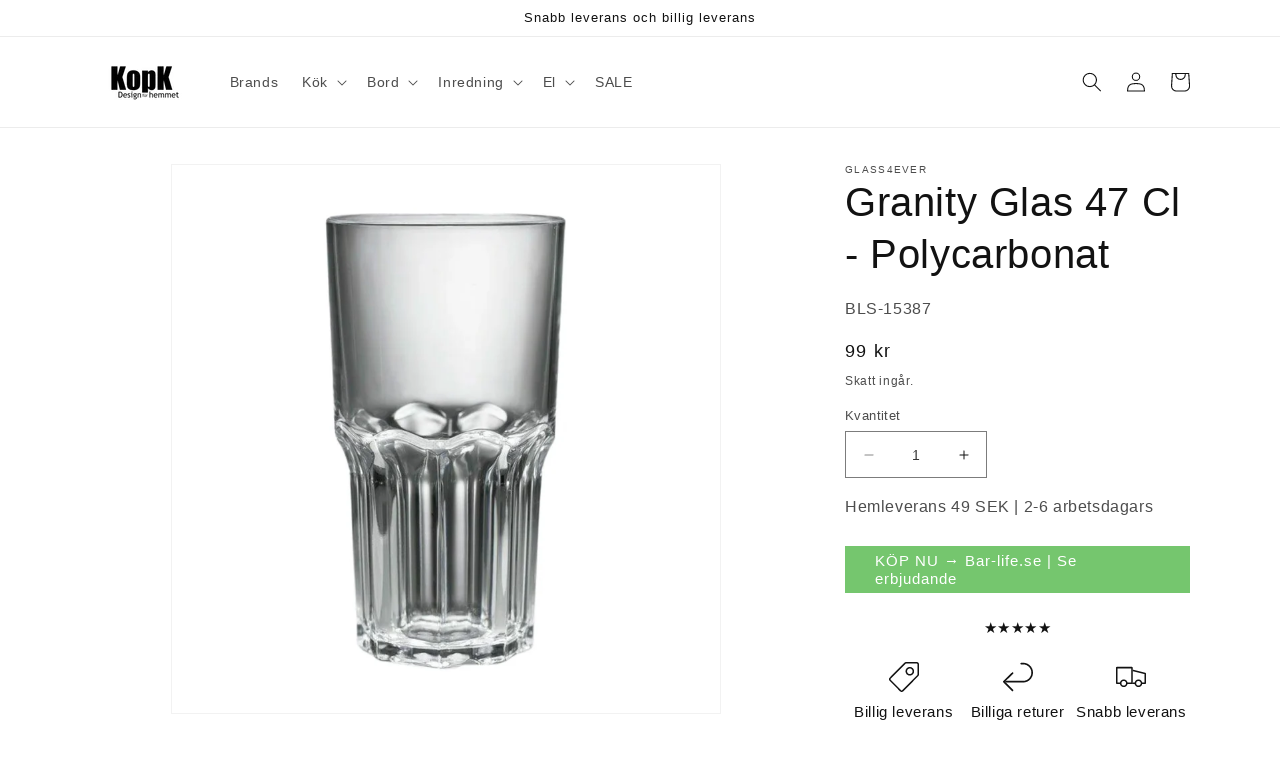

--- FILE ---
content_type: text/html; charset=utf-8
request_url: https://kopk.se/products/granity-glas-47-cl-polycarbonat-6544
body_size: 42688
content:
<!doctype html>
<html class="no-js" lang="sv">
  <head>
    <meta charset="utf-8">
    <meta http-equiv="X-UA-Compatible" content="IE=edge">
    <meta name="viewport" content="width=device-width,initial-scale=1">
    <meta name="theme-color" content="">
    <link rel="canonical" href="https://kopk.se/products/granity-glas-47-cl-polycarbonat-6544">
    <link rel="preconnect" href="https://cdn.shopify.com" crossorigin><link rel="icon" type="image/png" href="//kopk.se/cdn/shop/files/KopK_logo_1.png?crop=center&height=32&v=1653467052&width=32"><title>
      Köp Granity Glas 47 Cl - Polycarbonat på erbjudande
 &ndash; KopK.se</title>

    
      <meta name="description" content="Rea på Granity Glas 47 Cl - Polycarbonat ❤ Stort onlineutbud av GLASS4EVER ❤ Mycket billig frakt och snabb leverans: 1 - 2 arbetsdagar - Artikelnummer: BLS-15387 och streckkod / Ean: 5704713000245 i lager - Rea på Hem och trädgård &gt; Kök och matsal &gt; Serviser &gt; Glas och karaffer Spara upp till 51% - Över 785 välkända varumärken på rea">
    

    

<meta property="og:site_name" content="KopK.se">
<meta property="og:url" content="https://kopk.se/products/granity-glas-47-cl-polycarbonat-6544">
<meta property="og:title" content="Köp Granity Glas 47 Cl - Polycarbonat på erbjudande">
<meta property="og:type" content="product">
<meta property="og:description" content="Rea på Granity Glas 47 Cl - Polycarbonat ❤ Stort onlineutbud av GLASS4EVER ❤ Mycket billig frakt och snabb leverans: 1 - 2 arbetsdagar - Artikelnummer: BLS-15387 och streckkod / Ean: 5704713000245 i lager - Rea på Hem och trädgård &gt; Kök och matsal &gt; Serviser &gt; Glas och karaffer Spara upp till 51% - Över 785 välkända varumärken på rea"><meta property="og:image" content="http://kopk.se/cdn/shop/products/200102-b54c128593079ddb2055057730ac4f6f.jpg?v=1702666690">
  <meta property="og:image:secure_url" content="https://kopk.se/cdn/shop/products/200102-b54c128593079ddb2055057730ac4f6f.jpg?v=1702666690">
  <meta property="og:image:width" content="1200">
  <meta property="og:image:height" content="1200"><meta property="og:price:amount" content="99">
  <meta property="og:price:currency" content="SEK"><meta name="twitter:card" content="summary_large_image">
<meta name="twitter:title" content="Köp Granity Glas 47 Cl - Polycarbonat på erbjudande">
<meta name="twitter:description" content="Rea på Granity Glas 47 Cl - Polycarbonat ❤ Stort onlineutbud av GLASS4EVER ❤ Mycket billig frakt och snabb leverans: 1 - 2 arbetsdagar - Artikelnummer: BLS-15387 och streckkod / Ean: 5704713000245 i lager - Rea på Hem och trädgård &gt; Kök och matsal &gt; Serviser &gt; Glas och karaffer Spara upp till 51% - Över 785 välkända varumärken på rea">


    <script src="//kopk.se/cdn/shop/t/11/assets/constants.js?v=95358004781563950421686133882" defer="defer"></script>
    <script src="//kopk.se/cdn/shop/t/11/assets/pubsub.js?v=2921868252632587581686133883" defer="defer"></script>
    <script src="//kopk.se/cdn/shop/t/11/assets/global.js?v=127210358271191040921686133882" defer="defer"></script>
    <!-- OutlinkStickyBtn CODE Start --><!-- OutlinkStickyBtn END --> <script>window.performance && window.performance.mark && window.performance.mark('shopify.content_for_header.start');</script><meta name="google-site-verification" content="oaya5wzcQxYtHKIAYlSBXdV66kTYJ8VLjHarEVjdiJ0">
<meta id="shopify-digital-wallet" name="shopify-digital-wallet" content="/1253277798/digital_wallets/dialog">
<meta name="shopify-checkout-api-token" content="481af0567b1b5a2a808894ee3b8bbf32">
<link rel="alternate" type="application/json+oembed" href="https://kopk.se/products/granity-glas-47-cl-polycarbonat-6544.oembed">
<script async="async" src="/checkouts/internal/preloads.js?locale=sv-SE"></script>
<script id="apple-pay-shop-capabilities" type="application/json">{"shopId":1253277798,"countryCode":"DK","currencyCode":"SEK","merchantCapabilities":["supports3DS"],"merchantId":"gid:\/\/shopify\/Shop\/1253277798","merchantName":"KopK.se","requiredBillingContactFields":["postalAddress","email","phone"],"requiredShippingContactFields":["postalAddress","email","phone"],"shippingType":"shipping","supportedNetworks":["visa","maestro","masterCard","amex"],"total":{"type":"pending","label":"KopK.se","amount":"1.00"},"shopifyPaymentsEnabled":true,"supportsSubscriptions":true}</script>
<script id="shopify-features" type="application/json">{"accessToken":"481af0567b1b5a2a808894ee3b8bbf32","betas":["rich-media-storefront-analytics"],"domain":"kopk.se","predictiveSearch":true,"shopId":1253277798,"locale":"sv"}</script>
<script>var Shopify = Shopify || {};
Shopify.shop = "kopkse.myshopify.com";
Shopify.locale = "sv";
Shopify.currency = {"active":"SEK","rate":"1.0"};
Shopify.country = "SE";
Shopify.theme = {"name":"Dawn","id":149945090382,"schema_name":"Dawn","schema_version":"9.0.0","theme_store_id":887,"role":"main"};
Shopify.theme.handle = "null";
Shopify.theme.style = {"id":null,"handle":null};
Shopify.cdnHost = "kopk.se/cdn";
Shopify.routes = Shopify.routes || {};
Shopify.routes.root = "/";</script>
<script type="module">!function(o){(o.Shopify=o.Shopify||{}).modules=!0}(window);</script>
<script>!function(o){function n(){var o=[];function n(){o.push(Array.prototype.slice.apply(arguments))}return n.q=o,n}var t=o.Shopify=o.Shopify||{};t.loadFeatures=n(),t.autoloadFeatures=n()}(window);</script>
<script id="shop-js-analytics" type="application/json">{"pageType":"product"}</script>
<script defer="defer" async type="module" src="//kopk.se/cdn/shopifycloud/shop-js/modules/v2/client.init-shop-cart-sync_D-iVwhuG.sv.esm.js"></script>
<script defer="defer" async type="module" src="//kopk.se/cdn/shopifycloud/shop-js/modules/v2/chunk.common_D_3wwUAB.esm.js"></script>
<script type="module">
  await import("//kopk.se/cdn/shopifycloud/shop-js/modules/v2/client.init-shop-cart-sync_D-iVwhuG.sv.esm.js");
await import("//kopk.se/cdn/shopifycloud/shop-js/modules/v2/chunk.common_D_3wwUAB.esm.js");

  window.Shopify.SignInWithShop?.initShopCartSync?.({"fedCMEnabled":true,"windoidEnabled":true});

</script>
<script>(function() {
  var isLoaded = false;
  function asyncLoad() {
    if (isLoaded) return;
    isLoaded = true;
    var urls = ["https:\/\/app.tncapp.com\/get_script\/e4ad9c96f7d911eeb8694e404f03cd29.js?v=788957\u0026shop=kopkse.myshopify.com"];
    for (var i = 0; i < urls.length; i++) {
      var s = document.createElement('script');
      s.type = 'text/javascript';
      s.async = true;
      s.src = urls[i];
      var x = document.getElementsByTagName('script')[0];
      x.parentNode.insertBefore(s, x);
    }
  };
  if(window.attachEvent) {
    window.attachEvent('onload', asyncLoad);
  } else {
    window.addEventListener('load', asyncLoad, false);
  }
})();</script>
<script id="__st">var __st={"a":1253277798,"offset":3600,"reqid":"21e1d778-5e34-4bac-b548-fec29db7b08b-1768777612","pageurl":"kopk.se\/products\/granity-glas-47-cl-polycarbonat-6544","u":"60202850fe5c","p":"product","rtyp":"product","rid":8659527237966};</script>
<script>window.ShopifyPaypalV4VisibilityTracking = true;</script>
<script id="captcha-bootstrap">!function(){'use strict';const t='contact',e='account',n='new_comment',o=[[t,t],['blogs',n],['comments',n],[t,'customer']],c=[[e,'customer_login'],[e,'guest_login'],[e,'recover_customer_password'],[e,'create_customer']],r=t=>t.map((([t,e])=>`form[action*='/${t}']:not([data-nocaptcha='true']) input[name='form_type'][value='${e}']`)).join(','),a=t=>()=>t?[...document.querySelectorAll(t)].map((t=>t.form)):[];function s(){const t=[...o],e=r(t);return a(e)}const i='password',u='form_key',d=['recaptcha-v3-token','g-recaptcha-response','h-captcha-response',i],f=()=>{try{return window.sessionStorage}catch{return}},m='__shopify_v',_=t=>t.elements[u];function p(t,e,n=!1){try{const o=window.sessionStorage,c=JSON.parse(o.getItem(e)),{data:r}=function(t){const{data:e,action:n}=t;return t[m]||n?{data:e,action:n}:{data:t,action:n}}(c);for(const[e,n]of Object.entries(r))t.elements[e]&&(t.elements[e].value=n);n&&o.removeItem(e)}catch(o){console.error('form repopulation failed',{error:o})}}const l='form_type',E='cptcha';function T(t){t.dataset[E]=!0}const w=window,h=w.document,L='Shopify',v='ce_forms',y='captcha';let A=!1;((t,e)=>{const n=(g='f06e6c50-85a8-45c8-87d0-21a2b65856fe',I='https://cdn.shopify.com/shopifycloud/storefront-forms-hcaptcha/ce_storefront_forms_captcha_hcaptcha.v1.5.2.iife.js',D={infoText:'Skyddas av hCaptcha',privacyText:'Integritet',termsText:'Villkor'},(t,e,n)=>{const o=w[L][v],c=o.bindForm;if(c)return c(t,g,e,D).then(n);var r;o.q.push([[t,g,e,D],n]),r=I,A||(h.body.append(Object.assign(h.createElement('script'),{id:'captcha-provider',async:!0,src:r})),A=!0)});var g,I,D;w[L]=w[L]||{},w[L][v]=w[L][v]||{},w[L][v].q=[],w[L][y]=w[L][y]||{},w[L][y].protect=function(t,e){n(t,void 0,e),T(t)},Object.freeze(w[L][y]),function(t,e,n,w,h,L){const[v,y,A,g]=function(t,e,n){const i=e?o:[],u=t?c:[],d=[...i,...u],f=r(d),m=r(i),_=r(d.filter((([t,e])=>n.includes(e))));return[a(f),a(m),a(_),s()]}(w,h,L),I=t=>{const e=t.target;return e instanceof HTMLFormElement?e:e&&e.form},D=t=>v().includes(t);t.addEventListener('submit',(t=>{const e=I(t);if(!e)return;const n=D(e)&&!e.dataset.hcaptchaBound&&!e.dataset.recaptchaBound,o=_(e),c=g().includes(e)&&(!o||!o.value);(n||c)&&t.preventDefault(),c&&!n&&(function(t){try{if(!f())return;!function(t){const e=f();if(!e)return;const n=_(t);if(!n)return;const o=n.value;o&&e.removeItem(o)}(t);const e=Array.from(Array(32),(()=>Math.random().toString(36)[2])).join('');!function(t,e){_(t)||t.append(Object.assign(document.createElement('input'),{type:'hidden',name:u})),t.elements[u].value=e}(t,e),function(t,e){const n=f();if(!n)return;const o=[...t.querySelectorAll(`input[type='${i}']`)].map((({name:t})=>t)),c=[...d,...o],r={};for(const[a,s]of new FormData(t).entries())c.includes(a)||(r[a]=s);n.setItem(e,JSON.stringify({[m]:1,action:t.action,data:r}))}(t,e)}catch(e){console.error('failed to persist form',e)}}(e),e.submit())}));const S=(t,e)=>{t&&!t.dataset[E]&&(n(t,e.some((e=>e===t))),T(t))};for(const o of['focusin','change'])t.addEventListener(o,(t=>{const e=I(t);D(e)&&S(e,y())}));const B=e.get('form_key'),M=e.get(l),P=B&&M;t.addEventListener('DOMContentLoaded',(()=>{const t=y();if(P)for(const e of t)e.elements[l].value===M&&p(e,B);[...new Set([...A(),...v().filter((t=>'true'===t.dataset.shopifyCaptcha))])].forEach((e=>S(e,t)))}))}(h,new URLSearchParams(w.location.search),n,t,e,['guest_login'])})(!0,!0)}();</script>
<script integrity="sha256-4kQ18oKyAcykRKYeNunJcIwy7WH5gtpwJnB7kiuLZ1E=" data-source-attribution="shopify.loadfeatures" defer="defer" src="//kopk.se/cdn/shopifycloud/storefront/assets/storefront/load_feature-a0a9edcb.js" crossorigin="anonymous"></script>
<script data-source-attribution="shopify.dynamic_checkout.dynamic.init">var Shopify=Shopify||{};Shopify.PaymentButton=Shopify.PaymentButton||{isStorefrontPortableWallets:!0,init:function(){window.Shopify.PaymentButton.init=function(){};var t=document.createElement("script");t.src="https://kopk.se/cdn/shopifycloud/portable-wallets/latest/portable-wallets.sv.js",t.type="module",document.head.appendChild(t)}};
</script>
<script data-source-attribution="shopify.dynamic_checkout.buyer_consent">
  function portableWalletsHideBuyerConsent(e){var t=document.getElementById("shopify-buyer-consent"),n=document.getElementById("shopify-subscription-policy-button");t&&n&&(t.classList.add("hidden"),t.setAttribute("aria-hidden","true"),n.removeEventListener("click",e))}function portableWalletsShowBuyerConsent(e){var t=document.getElementById("shopify-buyer-consent"),n=document.getElementById("shopify-subscription-policy-button");t&&n&&(t.classList.remove("hidden"),t.removeAttribute("aria-hidden"),n.addEventListener("click",e))}window.Shopify?.PaymentButton&&(window.Shopify.PaymentButton.hideBuyerConsent=portableWalletsHideBuyerConsent,window.Shopify.PaymentButton.showBuyerConsent=portableWalletsShowBuyerConsent);
</script>
<script data-source-attribution="shopify.dynamic_checkout.cart.bootstrap">document.addEventListener("DOMContentLoaded",(function(){function t(){return document.querySelector("shopify-accelerated-checkout-cart, shopify-accelerated-checkout")}if(t())Shopify.PaymentButton.init();else{new MutationObserver((function(e,n){t()&&(Shopify.PaymentButton.init(),n.disconnect())})).observe(document.body,{childList:!0,subtree:!0})}}));
</script>
<link id="shopify-accelerated-checkout-styles" rel="stylesheet" media="screen" href="https://kopk.se/cdn/shopifycloud/portable-wallets/latest/accelerated-checkout-backwards-compat.css" crossorigin="anonymous">
<style id="shopify-accelerated-checkout-cart">
        #shopify-buyer-consent {
  margin-top: 1em;
  display: inline-block;
  width: 100%;
}

#shopify-buyer-consent.hidden {
  display: none;
}

#shopify-subscription-policy-button {
  background: none;
  border: none;
  padding: 0;
  text-decoration: underline;
  font-size: inherit;
  cursor: pointer;
}

#shopify-subscription-policy-button::before {
  box-shadow: none;
}

      </style>
<script id="sections-script" data-sections="header" defer="defer" src="//kopk.se/cdn/shop/t/11/compiled_assets/scripts.js?2762"></script>
<script>window.performance && window.performance.mark && window.performance.mark('shopify.content_for_header.end');</script>


    <style data-shopify>
      
      
      
      
      

      :root {
        --font-body-family: "Trebuchet MS", sans-serif;
        --font-body-style: normal;
        --font-body-weight: 400;
        --font-body-weight-bold: 700;

        --font-heading-family: "Trebuchet MS", sans-serif;
        --font-heading-style: normal;
        --font-heading-weight: 400;

        --font-body-scale: 1.0;
        --font-heading-scale: 1.0;

        --color-base-text: 18, 18, 18;
        --color-shadow: 18, 18, 18;
        --color-base-background-1: 255, 255, 255;
        --color-base-background-2: 243, 243, 243;
        --color-base-solid-button-labels: 255, 255, 255;
        --color-base-outline-button-labels: 18, 18, 18;
        --color-base-accent-1: 117, 198, 110;
        --color-base-accent-2: 117, 198, 110;
        --payment-terms-background-color: #ffffff;

        --gradient-base-background-1: #ffffff;
        --gradient-base-background-2: #f3f3f3;
        --gradient-base-accent-1: #75c66e;
        --gradient-base-accent-2: #75c66e;

        --media-padding: px;
        --media-border-opacity: 0.05;
        --media-border-width: 1px;
        --media-radius: 0px;
        --media-shadow-opacity: 0.0;
        --media-shadow-horizontal-offset: 0px;
        --media-shadow-vertical-offset: 4px;
        --media-shadow-blur-radius: 5px;
        --media-shadow-visible: 0;

        --page-width: 120rem;
        --page-width-margin: 0rem;

        --product-card-image-padding: 0.0rem;
        --product-card-corner-radius: 0.0rem;
        --product-card-text-alignment: left;
        --product-card-border-width: 0.0rem;
        --product-card-border-opacity: 0.1;
        --product-card-shadow-opacity: 0.0;
        --product-card-shadow-visible: 0;
        --product-card-shadow-horizontal-offset: 0.0rem;
        --product-card-shadow-vertical-offset: 0.4rem;
        --product-card-shadow-blur-radius: 0.5rem;

        --collection-card-image-padding: 0.0rem;
        --collection-card-corner-radius: 0.0rem;
        --collection-card-text-alignment: left;
        --collection-card-border-width: 0.0rem;
        --collection-card-border-opacity: 0.1;
        --collection-card-shadow-opacity: 0.0;
        --collection-card-shadow-visible: 0;
        --collection-card-shadow-horizontal-offset: 0.0rem;
        --collection-card-shadow-vertical-offset: 0.4rem;
        --collection-card-shadow-blur-radius: 0.5rem;

        --blog-card-image-padding: 0.0rem;
        --blog-card-corner-radius: 0.0rem;
        --blog-card-text-alignment: left;
        --blog-card-border-width: 0.0rem;
        --blog-card-border-opacity: 0.1;
        --blog-card-shadow-opacity: 0.0;
        --blog-card-shadow-visible: 0;
        --blog-card-shadow-horizontal-offset: 0.0rem;
        --blog-card-shadow-vertical-offset: 0.4rem;
        --blog-card-shadow-blur-radius: 0.5rem;

        --badge-corner-radius: 4.0rem;

        --popup-border-width: 1px;
        --popup-border-opacity: 0.1;
        --popup-corner-radius: 0px;
        --popup-shadow-opacity: 0.0;
        --popup-shadow-horizontal-offset: 0px;
        --popup-shadow-vertical-offset: 4px;
        --popup-shadow-blur-radius: 5px;

        --drawer-border-width: 1px;
        --drawer-border-opacity: 0.1;
        --drawer-shadow-opacity: 0.0;
        --drawer-shadow-horizontal-offset: 0px;
        --drawer-shadow-vertical-offset: 4px;
        --drawer-shadow-blur-radius: 5px;

        --spacing-sections-desktop: 0px;
        --spacing-sections-mobile: 0px;

        --grid-desktop-vertical-spacing: 8px;
        --grid-desktop-horizontal-spacing: 8px;
        --grid-mobile-vertical-spacing: 4px;
        --grid-mobile-horizontal-spacing: 4px;

        --text-boxes-border-opacity: 0.1;
        --text-boxes-border-width: 0px;
        --text-boxes-radius: 0px;
        --text-boxes-shadow-opacity: 0.0;
        --text-boxes-shadow-visible: 0;
        --text-boxes-shadow-horizontal-offset: 0px;
        --text-boxes-shadow-vertical-offset: 4px;
        --text-boxes-shadow-blur-radius: 5px;

        --buttons-radius: 0px;
        --buttons-radius-outset: 0px;
        --buttons-border-width: 1px;
        --buttons-border-opacity: 1.0;
        --buttons-shadow-opacity: 0.0;
        --buttons-shadow-visible: 0;
        --buttons-shadow-horizontal-offset: 0px;
        --buttons-shadow-vertical-offset: 4px;
        --buttons-shadow-blur-radius: 5px;
        --buttons-border-offset: 0px;

        --inputs-radius: 0px;
        --inputs-border-width: 1px;
        --inputs-border-opacity: 0.55;
        --inputs-shadow-opacity: 0.0;
        --inputs-shadow-horizontal-offset: 0px;
        --inputs-margin-offset: 0px;
        --inputs-shadow-vertical-offset: 4px;
        --inputs-shadow-blur-radius: 5px;
        --inputs-radius-outset: 0px;

        --variant-pills-radius: 40px;
        --variant-pills-border-width: 1px;
        --variant-pills-border-opacity: 0.55;
        --variant-pills-shadow-opacity: 0.0;
        --variant-pills-shadow-horizontal-offset: 0px;
        --variant-pills-shadow-vertical-offset: 4px;
        --variant-pills-shadow-blur-radius: 5px;
      }

      *,
      *::before,
      *::after {
        box-sizing: inherit;
      }

      html {
        box-sizing: border-box;
        font-size: calc(var(--font-body-scale) * 62.5%);
        height: 100%;
      }

      body {
        display: grid;
        grid-template-rows: auto auto 1fr auto;
        grid-template-columns: 100%;
        min-height: 100%;
        margin: 0;
        font-size: 1.5rem;
        letter-spacing: 0.06rem;
        line-height: calc(1 + 0.8 / var(--font-body-scale));
        font-family: var(--font-body-family);
        font-style: var(--font-body-style);
        font-weight: var(--font-body-weight);
      }

      @media screen and (min-width: 750px) {
        body {
          font-size: 1.6rem;
        }
      }
    </style>

    <link href="//kopk.se/cdn/shop/t/11/assets/base.css?v=140624990073879848751686133881" rel="stylesheet" type="text/css" media="all" />
<link rel="stylesheet" href="//kopk.se/cdn/shop/t/11/assets/component-predictive-search.css?v=85913294783299393391686133882" media="print" onload="this.media='all'"><script>document.documentElement.className = document.documentElement.className.replace('no-js', 'js');
    if (Shopify.designMode) {
      document.documentElement.classList.add('shopify-design-mode');
    }
    </script>
  <!-- BEGIN app block: shopify://apps/tnc-terms-checkbox/blocks/app-embed/2b45c8fb-5ee2-4392-8a72-b663da1d38ad -->
<script async src="https://app.tncapp.com/get_script/?shop_url=kopkse.myshopify.com"></script>


<!-- END app block --><!-- BEGIN app block: shopify://apps/consentik-cookie/blocks/omega-cookies-notification/13cba824-a338-452e-9b8e-c83046a79f21 --><script type="text/javascript" src="https://cdn.shopify.com/extensions/019bc607-8383-7b61-9618-f914d3f94be7/consentik-ex-202601161558/assets/jQueryOT.min.js" defer></script>

<script>
    window.otCKAppData = {};
    var otCKRequestDataInfo = {};
    var otCKRootLink = '';
    var otCKSettings = {};
    window.OCBCookies = []
    window.OCBCategories = []
    window['otkConsent'] = window['otkConsent'] || {};
    window.otJQuerySource = "https://cdn.shopify.com/extensions/019bc607-8383-7b61-9618-f914d3f94be7/consentik-ex-202601161558/assets/jQueryOT.min.js"
</script>



    <script>
        console.log('UN ACTIVE CROSS', )
        function __remvoveCookie(name) {
            document.cookie = name + '=; expires=Thu, 01 Jan 1970 00:00:00 UTC; path=/;';
        }

        __remvoveCookie('__cross_accepted');
    </script>





    <script>
        let otCKEnableDebugger = 0;
    </script>




    <script>
        window.cstCookiesData = {"rootLink":"https://apps.consentik.com/consentik","cookies":[],"category":[]};
    </script>



    <script>
        window.cstMultipleLanguages = {"rootLink":"https://apps.consentik.com/consentik","config":{},"cookieInformation":[{"trigger":"Cookies detail","name":"Name","provider":"Provider","domain":"Domain","path":"Path","type":"Type","retention":"Retention","purpose":"Purpose","language":"en"}],"bannerText":[],"cookies":[],"categories":[],"privacyPopup":[]};
    </script>





    <script>
        window.otCKAppData = {"terms":["cookie_banner","customize_appearance","custom_text_and_color","built_in_themes","custom_banner_width","show_cookie_icon","show_dismiss_btn","google_policy","customer_privacy","show_close_icon","quick_cookie_selector","show_preference_btn","display_restriction"],"settings":{"id":36239,"shop":"kopkse.myshopify.com","shop_id":"1253277798","message":"Denna webbplats använder cookies för att säkerställa att du får den bästa upplevelsen på vår webbplats.","submit_text":"Jag fattar!","info_text":"Integritetspolicy","text_size":13,"dismiss_text":"Decline","prefrences_text":"Inställningar","preferences_title":null,"accept_selected_text":"Allow selection","accept_all_text":"Allow all cookies","title_popup":"This website uses cookies","mess_popup":"This website is using cookies to analyze our traffic, personalize content and/or ads, to provide video content. We also share information about your use of our site with our analytics and advertising partners who may combine it with other information that you’ve provided to them or that they’ve collected from your use of their services.","title":null,"google_privacy_text":"Google's Privacy Policy","impressum_title":"Legal Disclosure (Imprint)","permission":"0","show_icon":"1","app_enable":"1","privacy_link":"https://kopk.se/pages/privatlivspolitik","popup_layout":1,"fullwidth_position":2,"corner_position":4,"center_position":1,"show_homepage":"0","show_all":"1","show_all_eu":"1","eu_countries":"[]","cache_time":7,"popup_bgcolor":"#ffffff","popup_textcolor":"#333333","more_textcolor":"#333333","submit_bgcolor":"#099349","submit_textcolor":"#ffffff","custom_css":null,"show_dismiss":"0","show_dismiss_popup":"0","show_prefrences":"0","color_text_popup":"#FFFFFF","dismiss_textcolor":"#ffffff","dismiss_bgcolor":"#333333","close_dismis":"0","prefrences_bgcolor":"#333333","prefrences_textcolor":"#ffffff","accept_selected_text_color":"#333333","accept_selected_bgcolor":"#e4e4e4","accept_all_text_color":"#ffffff","accept_all_bgcolor":"#333333","show_cookies":"1","title_color_popup":"#333333","bgcolor_popup":"#ffffff","show_specific_region":null,"style_request_page":"{\"info_bgcolor\":\"#ffffff\",\"show_bgcolor\":\"#2f87e4\",\"edit_bgcolor\":\"#ca2f2f\",\"delete_bgcolor\":\"#770e0e\",\"delete_textcolor\":\"#ffffff\",\"edit_textcolor\":\"#ffffff\",\"show_textcolor\":\"#ffffff\",\"info_textcolor\":\"#000000\",\"info_text_size\":\"13\"}","banner_position":"full","side_position":"left","show_cookies_btn":"0","upgrade_date":"2024-04-11T08:21:42.000Z","theme_name":"LIGHT","unit_space":"%","popup_width":100,"position_top":0,"position_left":0,"position_right":0,"position_bottom":0,"enable_debugger":"0","regulation_template":null,"is_updated_cookies":"1","script_tagid":null,"google_privacy_link":"https://business.safety.google/privacy/","enable_google_privacy":"0","enable_impressum":"0","impressum_link":"","decline_behavior":"hide_banner_temporarily","leave_site_url":null,"language_template":"en","text_align":"center","icon_size":25,"plan_name":"Basic"},"unpublicCookies":[],"rootLink":"https://apps.consentik.com/consentik","shopId":"1253277798","privacyPopup":{},"advancedSetting":{"icon_banner_url":null,"button_icon_url":null,"pages_locked":null,"show_close_icon":"0","app_lang":"en","check_list":null,"is_hide_checklist":0,"schedule_enable":"0","schedule_duration":null,"schedule_interval":"no","schedule_secret":"0","banner_holiday":"0","admin_mode":false,"setup_mode":false,"banner_status":null,"glass_effect":null,"quick_show_category":"0","delay_show":0,"gpc":"0","reopen_conf":{"btnBg":"#EA9F30","btnText":"Manage cookie","behavior":"banner","btnColor":"#FFFFFF","position":"bottom-right","displayAs":"icon","verticalMargin":10,"footerLinkEnable":false,"horizontalMargin":10},"data_sale_opts":null,"preferences_opts":{"show_table":false,"show_count":false,"type":"necessary","consent":["necessary"]},"buttons_position":null,"sklik_rtg_id":null,"bing_tag_id":null,"font_name":null,"border_style":"rounded","store_front_metafield_id":null,"block_interaction":{"enable":false,"blur":6,"opacity":0.3},"shop_locales":null},"type":"BASIC","planId":37,"fromPlus":false,"fromAdvanced":false,"fromPremium":false,"isUnlimited":false,"isFree":true,"isPaid":false};
        window.cstUseLiquid = window.otCKAppData.uId >= window.otCKAppData.lowestId;
        if (typeof otCKAppData === 'object') {
            otCKRootLink = otCKAppData.rootLink;
            otCKSettings = otCKAppData.settings;
        }
        if (window.cstCookiesData != undefined) {
            window.otCKAppData.cookies = window.cstCookiesData.cookies
            window.otCKAppData.category = window.cstCookiesData.category
        }
        window.otCKRequestDataInfo = window.otCKRequestDataInfo ? window.otCKRequestDataInfo : {};
    </script>



<!-- BEGIN app snippet: consent-mode --><script>    const cstConsentMode = window.otCKAppData?.consentMode;    if (!!cstConsentMode && cstConsentMode?.enable_gcm) {        console.log('GCM LIQUID CALLING...');        window['otkConsent'] = cstConsentMode;        _cst_gcm_initialize(cstConsentMode)    }    function _cst_gcm_initialize(consentMode) {        console.log('GCM INITIALIZED...');        const canAuto = !consentMode?.have_gtm && !consentMode?.keep_gtm_setup;        const trackingIds = consentMode.gtm?.split(',');        if (!window.cstUseLiquid || !canAuto) return;        console.log('GCM WORKING...');        /**         *         * @type {string[]}         */        const regions = window.otCKAppData.consentModeRegions;        const isShowAll = window.otCKAppData?.settings?.show_all === '1';        const userRegion = isShowAll ? {} : {region: regions};        window.cstUserRegion = userRegion;        window.otCookiesGCM = {            url_passthrough: false,            ads_data_redaction: false,            config: Object.assign({                //Marketing                ad_user_data: !consentMode.ad_user_data ? "granted" : "denied",                ad_personalization: !consentMode.ad_personalization ? "granted" : "denied",                ad_storage: !consentMode.ad_storage ? "granted" : "denied",                // analytics                analytics_storage: !consentMode.analytics_storage ? "granted" : "denied",                // preferences                functionality_storage: !consentMode.functionality_storage ? "granted" : "denied",                personalization_storage: !consentMode.personalization_storage ? "granted" : "denied",                security_storage: !consentMode.security_storage ? "granted" : "denied",                cst_default: 'granted',                wait_for_update: 500            }, userRegion),        };        const rulesScript = document.createElement('script');        rulesScript.src = "https://cdn.shopify.com/extensions/019bc607-8383-7b61-9618-f914d3f94be7/consentik-ex-202601161558/assets/core.js";        const firstChild = document.head.firstChild;        document.head.insertBefore(rulesScript, firstChild);        if (trackingIds?.length > 0 && canAuto) {            console.log('GCM TAG INITIALIZED...', trackingIds);            for (const key of trackingIds) {                const ID = key.trim();                if (ID.startsWith('GTM')) {                    const GTM = document.createElement('script');                    GTM.innerHTML = `(function(w,d,s,l,i){w[l]=w[l]||[];w[l].push({'gtm.start':new Date().getTime(),event:'gtm.js'});var f=d.getElementsByTagName(s)[0],j=d.createElement(s),dl=l!='dataLayer'?'&l='+l:'';j.async=true;j.src='https://www.googletagmanager.com/gtm.js?id='+i+dl;f.parentNode.insertBefore(j,f);})(window,document,'script','dataLayer','${ID}');`                    document.head.append(GTM);                } else if (ID.startsWith('G')) {                    const gtagScript = document.createElement('script');                    gtagScript.async = true;                    gtagScript.src = `https://www.googletagmanager.com/gtag/js?id=${ID}`;                    document.head.append(gtagScript);                    const gtagContent = document.createElement('script');                    gtagContent.innerHTML = `window.dataLayer = window.dataLayer || [];function gtag(){dataLayer.push(arguments);}gtag('js', new Date());gtag('config', '${ID}');`                    document.head.append(gtagContent);                } else if (ID.startsWith('ca-pub')) {                    const tag = document.createElement("script");                    tag.src = `https://pagead2.googlesyndication.com/pagead/js/adsbygoogle.js?client=${ID}`;                    tag.async = true;                    document.head.append(tag);                } else if (ID.startsWith('AW-')) {                    const tag = document.createElement("script");                    tag.src = `https://www.googletagmanager.com/gtag/destination?id=${ID}`;                    tag.async = true;                    document.head.append(tag);                }            }        }    }</script><!-- END app snippet -->
<!-- BEGIN app snippet: UET --><script>    const cstAdvanced = window.otCKAppData?.advancedSetting;    const cstUetEnabled = cstAdvanced?.enable_uet === '1';    const cstMicrosoftConsent = cstAdvanced?.microsoft_consent;    if (cstUetEnabled && window.cstUseLiquid && !!cstMicrosoftConsent) {        if (cstMicrosoftConsent.hasUET && !!cstMicrosoftConsent.uetId) {            !function (e, a, n, t, o) {                var c, r, d;                e[o] = e[o] || [], c = function () {                    var a = {ti: Number(cstMicrosoftConsent.uetId), enableAutoSpaTracking: !0};                    a.q = e[o], e[o] = new UET(a), e[o].push("pageLoad")                }, (r = a.createElement(n)).src = "//bat.bing.com/bat.js", r.async = 1, r.onload = r.onreadystatechange = function () {                    var e = this.readyState;                    e && "loaded" !== e && "complete" !== e || (c(), r.onload = r.onreadystatechange = null)                }, (d = a.getElementsByTagName(n)[0]).parentNode.insertBefore(r, d)            }(window, document, "script", 0, "uetq");            console.log('UET INITIAL SETTING...');        }        if (cstMicrosoftConsent.hasClarity && !!cstMicrosoftConsent.clarityId) {            (function (c, l, a, r, i, t, y) {                c[a] = c[a] || function () {                    (c[a].q = c[a].q || []).push(arguments)                };                t = l.createElement(r);                t.async = 1;                t.src = "https://www.clarity.ms/tag/" + i;                y = l.getElementsByTagName(r)[0];                y.parentNode.insertBefore(t, y);            })(window, document, "clarity", "script", `${cstMicrosoftConsent.clarityId}`);            console.log('CLARITY INITIAL SETTING...');        }        /**         * UET Function         */        window.uetq = window.uetq || [];        function __cstUetHasCookie(name, values) {            return document.cookie.split(";").some((cookie) => {                cookie = cookie.trim();                return (                    cookie.startsWith(name) && values.some((v) => cookie.includes(v))                );            });        }        function __cstUetSetCookie(name, value, days) {            let expires = "";            if (typeof value !== "string") {                value = JSON.stringify(value);            }            let expiredDate = window.otCookiesExpiredDate;            if (days) {                expiredDate = days;            }            let date = new Date();            date.setTime(date.getTime() + expiredDate * 24 * 60 * 60 * 1000);            expires = "; expires=" + date.toUTCString();            document.cookie = name + "=" + value + expires + "; path=/";        }        function _otkBingConsent() {            if (typeof window.uetq !== 'undefined') {                console.log('UET CALLING...');                const isAccepted = __cstUetHasCookie(window.otCurrentCookieName, [                    "marketing",                    "analytics"                ]);                __cstUetSetCookie("_uetmsdns", !isAccepted ? 1 : 0);                window.uetq.push("consent", "default", {                    ad_storage: "denied"                });                if (isAccepted) {                    window.uetq.push("consent", "update", {                        ad_storage: "granted"                    });                }            }        }        function _otkClarityConsent() {            if (typeof window.clarity !== 'undefined') {                console.log('CLARITY CALLING...');                const isAccepted = __cstUetHasCookie(window.otCurrentCookieName, [                    "marketing",                    "analytics"                ]);                __cstUetSetCookie("_claritymsdns", !isAccepted ? 1 : 0);                window.clarity("consentv2", {                    ad_Storage: "denied",                    analytics_Storage: "denied"                });                if (isAccepted) {                    window.clarity("consentv2", {                        ad_Storage: "granted",                        analytics_Storage: "granted"                    });                }            }        }        document.addEventListener("DOMContentLoaded", () => {            _otkBingConsent()            _otkClarityConsent()        })    }</script><!-- END app snippet -->


    <!-- BEGIN app snippet: source -->
<script type="text/javascript" src="https://cdn.shopify.com/extensions/019bc607-8383-7b61-9618-f914d3f94be7/consentik-ex-202601161558/assets/cst.js" defer></script>
<link type="text/css" href="https://cdn.shopify.com/extensions/019bc607-8383-7b61-9618-f914d3f94be7/consentik-ex-202601161558/assets/main.css" rel="stylesheet">

<script>
  function otLoadSource(fileName,isCSS = false) {
        const fileUrl  = isCSS ?  otGetResouceFile(fileName, isCSS) : otGetResouceFile(fileName)
        isCSS ? otLoadCSS(fileUrl) : otLoadScript(fileUrl)
    }

    function otLoadScript(url, callback = () => {}) {
      var script = document.createElement('script');
      script.type = 'text/javascript';
      script.src = url;
      script.defer = true;

      if (script.readyState) {  // IE
          script.onreadystatechange = function() {
              if (script.readyState == 'loaded' || script.readyState == 'complete') {
                  script.onreadystatechange = null;
                  callback();
              }
          };
      } else {  // Other browsers
          script.onload = function() {
              callback();
          };
      }

      document.getElementsByTagName('head')[0].appendChild(script);
    }
    function otLoadCSS(href) {
        const cssLink = document.createElement("link");
        cssLink.href = href;
        cssLink.rel = "stylesheet";
        cssLink.type = "text/css";

        const body = document.getElementsByTagName("body")[0];
        body.appendChild(cssLink);
    }

    function otGetResouceFile(fileName, isCSS) {
      const listFile = [{
        key: 'full',
        url: "https://cdn.shopify.com/extensions/019bc607-8383-7b61-9618-f914d3f94be7/consentik-ex-202601161558/assets/full.js",
        css: "https://cdn.shopify.com/extensions/019bc607-8383-7b61-9618-f914d3f94be7/consentik-ex-202601161558/assets/full.css",
      },{
        key: 'corner',
        url: "https://cdn.shopify.com/extensions/019bc607-8383-7b61-9618-f914d3f94be7/consentik-ex-202601161558/assets/corner.js",
        css: "https://cdn.shopify.com/extensions/019bc607-8383-7b61-9618-f914d3f94be7/consentik-ex-202601161558/assets/corner.css",
      },{
        key: 'sidebar',
        url: "https://cdn.shopify.com/extensions/019bc607-8383-7b61-9618-f914d3f94be7/consentik-ex-202601161558/assets/sidebar.js",
        css: "https://cdn.shopify.com/extensions/019bc607-8383-7b61-9618-f914d3f94be7/consentik-ex-202601161558/assets/sidebar.css",
      },{
        key: 'center',
        url: "https://cdn.shopify.com/extensions/019bc607-8383-7b61-9618-f914d3f94be7/consentik-ex-202601161558/assets/center.js",
        css: "https://cdn.shopify.com/extensions/019bc607-8383-7b61-9618-f914d3f94be7/consentik-ex-202601161558/assets/center.css",
      },
      {
        key: 'custom',
        url: "https://cdn.shopify.com/extensions/019bc607-8383-7b61-9618-f914d3f94be7/consentik-ex-202601161558/assets/custom.js",
        css: "https://cdn.shopify.com/extensions/019bc607-8383-7b61-9618-f914d3f94be7/consentik-ex-202601161558/assets/custom.css",
      },
      {
        key: 'main',
        url: "",
        css: "https://cdn.shopify.com/extensions/019bc607-8383-7b61-9618-f914d3f94be7/consentik-ex-202601161558/assets/main.css",
      },
      {
        key: 'dataRequest',
        url: "https://cdn.shopify.com/extensions/019bc607-8383-7b61-9618-f914d3f94be7/consentik-ex-202601161558/assets/dataRequest.js",
      },
    ]
    const fileURL = listFile.find(item => item.key === fileName)
    if(isCSS)  {
      return fileURL.css
    }
    return fileURL.url
    }
</script>
<!-- END app snippet -->






    <script>
        window.otIsSetupMode = false
    </script>




<!-- END app block --><link href="https://monorail-edge.shopifysvc.com" rel="dns-prefetch">
<script>(function(){if ("sendBeacon" in navigator && "performance" in window) {try {var session_token_from_headers = performance.getEntriesByType('navigation')[0].serverTiming.find(x => x.name == '_s').description;} catch {var session_token_from_headers = undefined;}var session_cookie_matches = document.cookie.match(/_shopify_s=([^;]*)/);var session_token_from_cookie = session_cookie_matches && session_cookie_matches.length === 2 ? session_cookie_matches[1] : "";var session_token = session_token_from_headers || session_token_from_cookie || "";function handle_abandonment_event(e) {var entries = performance.getEntries().filter(function(entry) {return /monorail-edge.shopifysvc.com/.test(entry.name);});if (!window.abandonment_tracked && entries.length === 0) {window.abandonment_tracked = true;var currentMs = Date.now();var navigation_start = performance.timing.navigationStart;var payload = {shop_id: 1253277798,url: window.location.href,navigation_start,duration: currentMs - navigation_start,session_token,page_type: "product"};window.navigator.sendBeacon("https://monorail-edge.shopifysvc.com/v1/produce", JSON.stringify({schema_id: "online_store_buyer_site_abandonment/1.1",payload: payload,metadata: {event_created_at_ms: currentMs,event_sent_at_ms: currentMs}}));}}window.addEventListener('pagehide', handle_abandonment_event);}}());</script>
<script id="web-pixels-manager-setup">(function e(e,d,r,n,o){if(void 0===o&&(o={}),!Boolean(null===(a=null===(i=window.Shopify)||void 0===i?void 0:i.analytics)||void 0===a?void 0:a.replayQueue)){var i,a;window.Shopify=window.Shopify||{};var t=window.Shopify;t.analytics=t.analytics||{};var s=t.analytics;s.replayQueue=[],s.publish=function(e,d,r){return s.replayQueue.push([e,d,r]),!0};try{self.performance.mark("wpm:start")}catch(e){}var l=function(){var e={modern:/Edge?\/(1{2}[4-9]|1[2-9]\d|[2-9]\d{2}|\d{4,})\.\d+(\.\d+|)|Firefox\/(1{2}[4-9]|1[2-9]\d|[2-9]\d{2}|\d{4,})\.\d+(\.\d+|)|Chrom(ium|e)\/(9{2}|\d{3,})\.\d+(\.\d+|)|(Maci|X1{2}).+ Version\/(15\.\d+|(1[6-9]|[2-9]\d|\d{3,})\.\d+)([,.]\d+|)( \(\w+\)|)( Mobile\/\w+|) Safari\/|Chrome.+OPR\/(9{2}|\d{3,})\.\d+\.\d+|(CPU[ +]OS|iPhone[ +]OS|CPU[ +]iPhone|CPU IPhone OS|CPU iPad OS)[ +]+(15[._]\d+|(1[6-9]|[2-9]\d|\d{3,})[._]\d+)([._]\d+|)|Android:?[ /-](13[3-9]|1[4-9]\d|[2-9]\d{2}|\d{4,})(\.\d+|)(\.\d+|)|Android.+Firefox\/(13[5-9]|1[4-9]\d|[2-9]\d{2}|\d{4,})\.\d+(\.\d+|)|Android.+Chrom(ium|e)\/(13[3-9]|1[4-9]\d|[2-9]\d{2}|\d{4,})\.\d+(\.\d+|)|SamsungBrowser\/([2-9]\d|\d{3,})\.\d+/,legacy:/Edge?\/(1[6-9]|[2-9]\d|\d{3,})\.\d+(\.\d+|)|Firefox\/(5[4-9]|[6-9]\d|\d{3,})\.\d+(\.\d+|)|Chrom(ium|e)\/(5[1-9]|[6-9]\d|\d{3,})\.\d+(\.\d+|)([\d.]+$|.*Safari\/(?![\d.]+ Edge\/[\d.]+$))|(Maci|X1{2}).+ Version\/(10\.\d+|(1[1-9]|[2-9]\d|\d{3,})\.\d+)([,.]\d+|)( \(\w+\)|)( Mobile\/\w+|) Safari\/|Chrome.+OPR\/(3[89]|[4-9]\d|\d{3,})\.\d+\.\d+|(CPU[ +]OS|iPhone[ +]OS|CPU[ +]iPhone|CPU IPhone OS|CPU iPad OS)[ +]+(10[._]\d+|(1[1-9]|[2-9]\d|\d{3,})[._]\d+)([._]\d+|)|Android:?[ /-](13[3-9]|1[4-9]\d|[2-9]\d{2}|\d{4,})(\.\d+|)(\.\d+|)|Mobile Safari.+OPR\/([89]\d|\d{3,})\.\d+\.\d+|Android.+Firefox\/(13[5-9]|1[4-9]\d|[2-9]\d{2}|\d{4,})\.\d+(\.\d+|)|Android.+Chrom(ium|e)\/(13[3-9]|1[4-9]\d|[2-9]\d{2}|\d{4,})\.\d+(\.\d+|)|Android.+(UC? ?Browser|UCWEB|U3)[ /]?(15\.([5-9]|\d{2,})|(1[6-9]|[2-9]\d|\d{3,})\.\d+)\.\d+|SamsungBrowser\/(5\.\d+|([6-9]|\d{2,})\.\d+)|Android.+MQ{2}Browser\/(14(\.(9|\d{2,})|)|(1[5-9]|[2-9]\d|\d{3,})(\.\d+|))(\.\d+|)|K[Aa][Ii]OS\/(3\.\d+|([4-9]|\d{2,})\.\d+)(\.\d+|)/},d=e.modern,r=e.legacy,n=navigator.userAgent;return n.match(d)?"modern":n.match(r)?"legacy":"unknown"}(),u="modern"===l?"modern":"legacy",c=(null!=n?n:{modern:"",legacy:""})[u],f=function(e){return[e.baseUrl,"/wpm","/b",e.hashVersion,"modern"===e.buildTarget?"m":"l",".js"].join("")}({baseUrl:d,hashVersion:r,buildTarget:u}),m=function(e){var d=e.version,r=e.bundleTarget,n=e.surface,o=e.pageUrl,i=e.monorailEndpoint;return{emit:function(e){var a=e.status,t=e.errorMsg,s=(new Date).getTime(),l=JSON.stringify({metadata:{event_sent_at_ms:s},events:[{schema_id:"web_pixels_manager_load/3.1",payload:{version:d,bundle_target:r,page_url:o,status:a,surface:n,error_msg:t},metadata:{event_created_at_ms:s}}]});if(!i)return console&&console.warn&&console.warn("[Web Pixels Manager] No Monorail endpoint provided, skipping logging."),!1;try{return self.navigator.sendBeacon.bind(self.navigator)(i,l)}catch(e){}var u=new XMLHttpRequest;try{return u.open("POST",i,!0),u.setRequestHeader("Content-Type","text/plain"),u.send(l),!0}catch(e){return console&&console.warn&&console.warn("[Web Pixels Manager] Got an unhandled error while logging to Monorail."),!1}}}}({version:r,bundleTarget:l,surface:e.surface,pageUrl:self.location.href,monorailEndpoint:e.monorailEndpoint});try{o.browserTarget=l,function(e){var d=e.src,r=e.async,n=void 0===r||r,o=e.onload,i=e.onerror,a=e.sri,t=e.scriptDataAttributes,s=void 0===t?{}:t,l=document.createElement("script"),u=document.querySelector("head"),c=document.querySelector("body");if(l.async=n,l.src=d,a&&(l.integrity=a,l.crossOrigin="anonymous"),s)for(var f in s)if(Object.prototype.hasOwnProperty.call(s,f))try{l.dataset[f]=s[f]}catch(e){}if(o&&l.addEventListener("load",o),i&&l.addEventListener("error",i),u)u.appendChild(l);else{if(!c)throw new Error("Did not find a head or body element to append the script");c.appendChild(l)}}({src:f,async:!0,onload:function(){if(!function(){var e,d;return Boolean(null===(d=null===(e=window.Shopify)||void 0===e?void 0:e.analytics)||void 0===d?void 0:d.initialized)}()){var d=window.webPixelsManager.init(e)||void 0;if(d){var r=window.Shopify.analytics;r.replayQueue.forEach((function(e){var r=e[0],n=e[1],o=e[2];d.publishCustomEvent(r,n,o)})),r.replayQueue=[],r.publish=d.publishCustomEvent,r.visitor=d.visitor,r.initialized=!0}}},onerror:function(){return m.emit({status:"failed",errorMsg:"".concat(f," has failed to load")})},sri:function(e){var d=/^sha384-[A-Za-z0-9+/=]+$/;return"string"==typeof e&&d.test(e)}(c)?c:"",scriptDataAttributes:o}),m.emit({status:"loading"})}catch(e){m.emit({status:"failed",errorMsg:(null==e?void 0:e.message)||"Unknown error"})}}})({shopId: 1253277798,storefrontBaseUrl: "https://kopk.se",extensionsBaseUrl: "https://extensions.shopifycdn.com/cdn/shopifycloud/web-pixels-manager",monorailEndpoint: "https://monorail-edge.shopifysvc.com/unstable/produce_batch",surface: "storefront-renderer",enabledBetaFlags: ["2dca8a86"],webPixelsConfigList: [{"id":"1066762574","configuration":"{\"config\":\"{\\\"pixel_id\\\":\\\"G-NZ0FX54P6S\\\",\\\"target_country\\\":\\\"SE\\\",\\\"gtag_events\\\":[{\\\"type\\\":\\\"search\\\",\\\"action_label\\\":[\\\"G-NZ0FX54P6S\\\",\\\"AW-11021340354\\\/GhuoCP3l-oEYEMKdsYcp\\\"]},{\\\"type\\\":\\\"begin_checkout\\\",\\\"action_label\\\":[\\\"G-NZ0FX54P6S\\\",\\\"AW-11021340354\\\/jsqCCPrl-oEYEMKdsYcp\\\"]},{\\\"type\\\":\\\"view_item\\\",\\\"action_label\\\":[\\\"G-NZ0FX54P6S\\\",\\\"AW-11021340354\\\/eiPACPTl-oEYEMKdsYcp\\\",\\\"MC-N3EMR6WB7Y\\\"]},{\\\"type\\\":\\\"purchase\\\",\\\"action_label\\\":[\\\"G-NZ0FX54P6S\\\",\\\"AW-11021340354\\\/JBDUCPHl-oEYEMKdsYcp\\\",\\\"MC-N3EMR6WB7Y\\\"]},{\\\"type\\\":\\\"page_view\\\",\\\"action_label\\\":[\\\"G-NZ0FX54P6S\\\",\\\"AW-11021340354\\\/E6YoCO7l-oEYEMKdsYcp\\\",\\\"MC-N3EMR6WB7Y\\\"]},{\\\"type\\\":\\\"add_payment_info\\\",\\\"action_label\\\":[\\\"G-NZ0FX54P6S\\\",\\\"AW-11021340354\\\/2RrACIDm-oEYEMKdsYcp\\\"]},{\\\"type\\\":\\\"add_to_cart\\\",\\\"action_label\\\":[\\\"G-NZ0FX54P6S\\\",\\\"AW-11021340354\\\/9WJhCPfl-oEYEMKdsYcp\\\"]}],\\\"enable_monitoring_mode\\\":false}\"}","eventPayloadVersion":"v1","runtimeContext":"OPEN","scriptVersion":"b2a88bafab3e21179ed38636efcd8a93","type":"APP","apiClientId":1780363,"privacyPurposes":[],"dataSharingAdjustments":{"protectedCustomerApprovalScopes":["read_customer_address","read_customer_email","read_customer_name","read_customer_personal_data","read_customer_phone"]}},{"id":"161251662","eventPayloadVersion":"v1","runtimeContext":"LAX","scriptVersion":"1","type":"CUSTOM","privacyPurposes":["MARKETING"],"name":"Meta pixel (migrated)"},{"id":"180388174","eventPayloadVersion":"v1","runtimeContext":"LAX","scriptVersion":"1","type":"CUSTOM","privacyPurposes":["ANALYTICS"],"name":"Google Analytics tag (migrated)"},{"id":"shopify-app-pixel","configuration":"{}","eventPayloadVersion":"v1","runtimeContext":"STRICT","scriptVersion":"0450","apiClientId":"shopify-pixel","type":"APP","privacyPurposes":["ANALYTICS","MARKETING"]},{"id":"shopify-custom-pixel","eventPayloadVersion":"v1","runtimeContext":"LAX","scriptVersion":"0450","apiClientId":"shopify-pixel","type":"CUSTOM","privacyPurposes":["ANALYTICS","MARKETING"]}],isMerchantRequest: false,initData: {"shop":{"name":"KopK.se","paymentSettings":{"currencyCode":"SEK"},"myshopifyDomain":"kopkse.myshopify.com","countryCode":"DK","storefrontUrl":"https:\/\/kopk.se"},"customer":null,"cart":null,"checkout":null,"productVariants":[{"price":{"amount":98.75,"currencyCode":"SEK"},"product":{"title":"Granity Glas 47 Cl - Polycarbonat","vendor":"GLASS4EVER","id":"8659527237966","untranslatedTitle":"Granity Glas 47 Cl - Polycarbonat","url":"\/products\/granity-glas-47-cl-polycarbonat-6544","type":"Hem och trädgård \u003e Kök och matsal \u003e Serviser \u003e Glas och karaffer"},"id":"47420602319182","image":{"src":"\/\/kopk.se\/cdn\/shop\/products\/200102-b54c128593079ddb2055057730ac4f6f.jpg?v=1702666690"},"sku":"BLS-15387","title":"Default Title","untranslatedTitle":"Default Title"}],"purchasingCompany":null},},"https://kopk.se/cdn","fcfee988w5aeb613cpc8e4bc33m6693e112",{"modern":"","legacy":""},{"shopId":"1253277798","storefrontBaseUrl":"https:\/\/kopk.se","extensionBaseUrl":"https:\/\/extensions.shopifycdn.com\/cdn\/shopifycloud\/web-pixels-manager","surface":"storefront-renderer","enabledBetaFlags":"[\"2dca8a86\"]","isMerchantRequest":"false","hashVersion":"fcfee988w5aeb613cpc8e4bc33m6693e112","publish":"custom","events":"[[\"page_viewed\",{}],[\"product_viewed\",{\"productVariant\":{\"price\":{\"amount\":98.75,\"currencyCode\":\"SEK\"},\"product\":{\"title\":\"Granity Glas 47 Cl - Polycarbonat\",\"vendor\":\"GLASS4EVER\",\"id\":\"8659527237966\",\"untranslatedTitle\":\"Granity Glas 47 Cl - Polycarbonat\",\"url\":\"\/products\/granity-glas-47-cl-polycarbonat-6544\",\"type\":\"Hem och trädgård \u003e Kök och matsal \u003e Serviser \u003e Glas och karaffer\"},\"id\":\"47420602319182\",\"image\":{\"src\":\"\/\/kopk.se\/cdn\/shop\/products\/200102-b54c128593079ddb2055057730ac4f6f.jpg?v=1702666690\"},\"sku\":\"BLS-15387\",\"title\":\"Default Title\",\"untranslatedTitle\":\"Default Title\"}}]]"});</script><script>
  window.ShopifyAnalytics = window.ShopifyAnalytics || {};
  window.ShopifyAnalytics.meta = window.ShopifyAnalytics.meta || {};
  window.ShopifyAnalytics.meta.currency = 'SEK';
  var meta = {"product":{"id":8659527237966,"gid":"gid:\/\/shopify\/Product\/8659527237966","vendor":"GLASS4EVER","type":"Hem och trädgård \u003e Kök och matsal \u003e Serviser \u003e Glas och karaffer","handle":"granity-glas-47-cl-polycarbonat-6544","variants":[{"id":47420602319182,"price":9875,"name":"Granity Glas 47 Cl - Polycarbonat","public_title":null,"sku":"BLS-15387"}],"remote":false},"page":{"pageType":"product","resourceType":"product","resourceId":8659527237966,"requestId":"21e1d778-5e34-4bac-b548-fec29db7b08b-1768777612"}};
  for (var attr in meta) {
    window.ShopifyAnalytics.meta[attr] = meta[attr];
  }
</script>
<script class="analytics">
  (function () {
    var customDocumentWrite = function(content) {
      var jquery = null;

      if (window.jQuery) {
        jquery = window.jQuery;
      } else if (window.Checkout && window.Checkout.$) {
        jquery = window.Checkout.$;
      }

      if (jquery) {
        jquery('body').append(content);
      }
    };

    var hasLoggedConversion = function(token) {
      if (token) {
        return document.cookie.indexOf('loggedConversion=' + token) !== -1;
      }
      return false;
    }

    var setCookieIfConversion = function(token) {
      if (token) {
        var twoMonthsFromNow = new Date(Date.now());
        twoMonthsFromNow.setMonth(twoMonthsFromNow.getMonth() + 2);

        document.cookie = 'loggedConversion=' + token + '; expires=' + twoMonthsFromNow;
      }
    }

    var trekkie = window.ShopifyAnalytics.lib = window.trekkie = window.trekkie || [];
    if (trekkie.integrations) {
      return;
    }
    trekkie.methods = [
      'identify',
      'page',
      'ready',
      'track',
      'trackForm',
      'trackLink'
    ];
    trekkie.factory = function(method) {
      return function() {
        var args = Array.prototype.slice.call(arguments);
        args.unshift(method);
        trekkie.push(args);
        return trekkie;
      };
    };
    for (var i = 0; i < trekkie.methods.length; i++) {
      var key = trekkie.methods[i];
      trekkie[key] = trekkie.factory(key);
    }
    trekkie.load = function(config) {
      trekkie.config = config || {};
      trekkie.config.initialDocumentCookie = document.cookie;
      var first = document.getElementsByTagName('script')[0];
      var script = document.createElement('script');
      script.type = 'text/javascript';
      script.onerror = function(e) {
        var scriptFallback = document.createElement('script');
        scriptFallback.type = 'text/javascript';
        scriptFallback.onerror = function(error) {
                var Monorail = {
      produce: function produce(monorailDomain, schemaId, payload) {
        var currentMs = new Date().getTime();
        var event = {
          schema_id: schemaId,
          payload: payload,
          metadata: {
            event_created_at_ms: currentMs,
            event_sent_at_ms: currentMs
          }
        };
        return Monorail.sendRequest("https://" + monorailDomain + "/v1/produce", JSON.stringify(event));
      },
      sendRequest: function sendRequest(endpointUrl, payload) {
        // Try the sendBeacon API
        if (window && window.navigator && typeof window.navigator.sendBeacon === 'function' && typeof window.Blob === 'function' && !Monorail.isIos12()) {
          var blobData = new window.Blob([payload], {
            type: 'text/plain'
          });

          if (window.navigator.sendBeacon(endpointUrl, blobData)) {
            return true;
          } // sendBeacon was not successful

        } // XHR beacon

        var xhr = new XMLHttpRequest();

        try {
          xhr.open('POST', endpointUrl);
          xhr.setRequestHeader('Content-Type', 'text/plain');
          xhr.send(payload);
        } catch (e) {
          console.log(e);
        }

        return false;
      },
      isIos12: function isIos12() {
        return window.navigator.userAgent.lastIndexOf('iPhone; CPU iPhone OS 12_') !== -1 || window.navigator.userAgent.lastIndexOf('iPad; CPU OS 12_') !== -1;
      }
    };
    Monorail.produce('monorail-edge.shopifysvc.com',
      'trekkie_storefront_load_errors/1.1',
      {shop_id: 1253277798,
      theme_id: 149945090382,
      app_name: "storefront",
      context_url: window.location.href,
      source_url: "//kopk.se/cdn/s/trekkie.storefront.cd680fe47e6c39ca5d5df5f0a32d569bc48c0f27.min.js"});

        };
        scriptFallback.async = true;
        scriptFallback.src = '//kopk.se/cdn/s/trekkie.storefront.cd680fe47e6c39ca5d5df5f0a32d569bc48c0f27.min.js';
        first.parentNode.insertBefore(scriptFallback, first);
      };
      script.async = true;
      script.src = '//kopk.se/cdn/s/trekkie.storefront.cd680fe47e6c39ca5d5df5f0a32d569bc48c0f27.min.js';
      first.parentNode.insertBefore(script, first);
    };
    trekkie.load(
      {"Trekkie":{"appName":"storefront","development":false,"defaultAttributes":{"shopId":1253277798,"isMerchantRequest":null,"themeId":149945090382,"themeCityHash":"595661722166526621","contentLanguage":"sv","currency":"SEK","eventMetadataId":"7b1495ac-6b48-4c0c-aac2-a599ca7d5fb3"},"isServerSideCookieWritingEnabled":true,"monorailRegion":"shop_domain","enabledBetaFlags":["65f19447"]},"Session Attribution":{},"S2S":{"facebookCapiEnabled":false,"source":"trekkie-storefront-renderer","apiClientId":580111}}
    );

    var loaded = false;
    trekkie.ready(function() {
      if (loaded) return;
      loaded = true;

      window.ShopifyAnalytics.lib = window.trekkie;

      var originalDocumentWrite = document.write;
      document.write = customDocumentWrite;
      try { window.ShopifyAnalytics.merchantGoogleAnalytics.call(this); } catch(error) {};
      document.write = originalDocumentWrite;

      window.ShopifyAnalytics.lib.page(null,{"pageType":"product","resourceType":"product","resourceId":8659527237966,"requestId":"21e1d778-5e34-4bac-b548-fec29db7b08b-1768777612","shopifyEmitted":true});

      var match = window.location.pathname.match(/checkouts\/(.+)\/(thank_you|post_purchase)/)
      var token = match? match[1]: undefined;
      if (!hasLoggedConversion(token)) {
        setCookieIfConversion(token);
        window.ShopifyAnalytics.lib.track("Viewed Product",{"currency":"SEK","variantId":47420602319182,"productId":8659527237966,"productGid":"gid:\/\/shopify\/Product\/8659527237966","name":"Granity Glas 47 Cl - Polycarbonat","price":"98.75","sku":"BLS-15387","brand":"GLASS4EVER","variant":null,"category":"Hem och trädgård \u003e Kök och matsal \u003e Serviser \u003e Glas och karaffer","nonInteraction":true,"remote":false},undefined,undefined,{"shopifyEmitted":true});
      window.ShopifyAnalytics.lib.track("monorail:\/\/trekkie_storefront_viewed_product\/1.1",{"currency":"SEK","variantId":47420602319182,"productId":8659527237966,"productGid":"gid:\/\/shopify\/Product\/8659527237966","name":"Granity Glas 47 Cl - Polycarbonat","price":"98.75","sku":"BLS-15387","brand":"GLASS4EVER","variant":null,"category":"Hem och trädgård \u003e Kök och matsal \u003e Serviser \u003e Glas och karaffer","nonInteraction":true,"remote":false,"referer":"https:\/\/kopk.se\/products\/granity-glas-47-cl-polycarbonat-6544"});
      }
    });


        var eventsListenerScript = document.createElement('script');
        eventsListenerScript.async = true;
        eventsListenerScript.src = "//kopk.se/cdn/shopifycloud/storefront/assets/shop_events_listener-3da45d37.js";
        document.getElementsByTagName('head')[0].appendChild(eventsListenerScript);

})();</script>
  <script>
  if (!window.ga || (window.ga && typeof window.ga !== 'function')) {
    window.ga = function ga() {
      (window.ga.q = window.ga.q || []).push(arguments);
      if (window.Shopify && window.Shopify.analytics && typeof window.Shopify.analytics.publish === 'function') {
        window.Shopify.analytics.publish("ga_stub_called", {}, {sendTo: "google_osp_migration"});
      }
      console.error("Shopify's Google Analytics stub called with:", Array.from(arguments), "\nSee https://help.shopify.com/manual/promoting-marketing/pixels/pixel-migration#google for more information.");
    };
    if (window.Shopify && window.Shopify.analytics && typeof window.Shopify.analytics.publish === 'function') {
      window.Shopify.analytics.publish("ga_stub_initialized", {}, {sendTo: "google_osp_migration"});
    }
  }
</script>
<script
  defer
  src="https://kopk.se/cdn/shopifycloud/perf-kit/shopify-perf-kit-3.0.4.min.js"
  data-application="storefront-renderer"
  data-shop-id="1253277798"
  data-render-region="gcp-us-east1"
  data-page-type="product"
  data-theme-instance-id="149945090382"
  data-theme-name="Dawn"
  data-theme-version="9.0.0"
  data-monorail-region="shop_domain"
  data-resource-timing-sampling-rate="10"
  data-shs="true"
  data-shs-beacon="true"
  data-shs-export-with-fetch="true"
  data-shs-logs-sample-rate="1"
  data-shs-beacon-endpoint="https://kopk.se/api/collect"
></script>
</head>

  <body class="gradient">
    <a class="skip-to-content-link button visually-hidden" href="#MainContent">
      Gå vidare till innehåll
    </a>

<script src="//kopk.se/cdn/shop/t/11/assets/cart.js?v=21876159511507192261686133881" defer="defer"></script>

<style>
  .drawer {
    visibility: hidden;
  }
</style>

<cart-drawer class="drawer is-empty">
  <div id="CartDrawer" class="cart-drawer">
    <div id="CartDrawer-Overlay" class="cart-drawer__overlay"></div>
    <div
      class="drawer__inner"
      role="dialog"
      aria-modal="true"
      aria-label="Din varukorg"
      tabindex="-1"
    ><div class="drawer__inner-empty">
          <div class="cart-drawer__warnings center">
            <div class="cart-drawer__empty-content">
              <h2 class="cart__empty-text">Din varukorg är tom</h2>
              <button
                class="drawer__close"
                type="button"
                onclick="this.closest('cart-drawer').close()"
                aria-label="Stäng"
              >
                <svg
  xmlns="http://www.w3.org/2000/svg"
  aria-hidden="true"
  focusable="false"
  class="icon icon-close"
  fill="none"
  viewBox="0 0 18 17"
>
  <path d="M.865 15.978a.5.5 0 00.707.707l7.433-7.431 7.579 7.282a.501.501 0 00.846-.37.5.5 0 00-.153-.351L9.712 8.546l7.417-7.416a.5.5 0 10-.707-.708L8.991 7.853 1.413.573a.5.5 0 10-.693.72l7.563 7.268-7.418 7.417z" fill="currentColor">
</svg>

              </button>
              <a href="/collections/all" class="button">
                Fortsätt shoppa
              </a><p class="cart__login-title h3">Har du ett konto?</p>
                <p class="cart__login-paragraph">
                  <a href="/account/login" class="link underlined-link">Logga in</a> för att gå till kassan snabbare.
                </p></div>
          </div></div><div class="drawer__header">
        <h2 class="drawer__heading">Din varukorg</h2>
        <button
          class="drawer__close"
          type="button"
          onclick="this.closest('cart-drawer').close()"
          aria-label="Stäng"
        >
          <svg
  xmlns="http://www.w3.org/2000/svg"
  aria-hidden="true"
  focusable="false"
  class="icon icon-close"
  fill="none"
  viewBox="0 0 18 17"
>
  <path d="M.865 15.978a.5.5 0 00.707.707l7.433-7.431 7.579 7.282a.501.501 0 00.846-.37.5.5 0 00-.153-.351L9.712 8.546l7.417-7.416a.5.5 0 10-.707-.708L8.991 7.853 1.413.573a.5.5 0 10-.693.72l7.563 7.268-7.418 7.417z" fill="currentColor">
</svg>

        </button>
      </div>
      <cart-drawer-items
        
          class=" is-empty"
        
      >
        <form
          action="/cart"
          id="CartDrawer-Form"
          class="cart__contents cart-drawer__form"
          method="post"
        >
          <div id="CartDrawer-CartItems" class="drawer__contents js-contents"><p id="CartDrawer-LiveRegionText" class="visually-hidden" role="status"></p>
            <p id="CartDrawer-LineItemStatus" class="visually-hidden" aria-hidden="true" role="status">
              Laddar ...
            </p>
          </div>
          <div id="CartDrawer-CartErrors" role="alert"></div>
        </form>
      </cart-drawer-items>
      <div class="drawer__footer"><details id="Details-CartDrawer">
            <summary>
              <span class="summary__title">
                Beställ särskilda instruktioner
                <svg aria-hidden="true" focusable="false" class="icon icon-caret" viewBox="0 0 10 6">
  <path fill-rule="evenodd" clip-rule="evenodd" d="M9.354.646a.5.5 0 00-.708 0L5 4.293 1.354.646a.5.5 0 00-.708.708l4 4a.5.5 0 00.708 0l4-4a.5.5 0 000-.708z" fill="currentColor">
</svg>

              </span>
            </summary>
            <cart-note class="cart__note field">
              <label class="visually-hidden" for="CartDrawer-Note">Beställ särskilda instruktioner</label>
              <textarea
                id="CartDrawer-Note"
                class="text-area text-area--resize-vertical field__input"
                name="note"
                placeholder="Beställ särskilda instruktioner"
              ></textarea>
            </cart-note>
          </details><!-- Start blocks -->
        <!-- Subtotals -->

        <div class="cart-drawer__footer" >
          <div class="totals" role="status">
            <h2 class="totals__subtotal">Delsumma</h2>
            <p class="totals__subtotal-value">0 kr</p>
          </div>

          <div></div>

          <small class="tax-note caption-large rte">Moms ingår och frakt beräknas i kassan
</small>
        </div>

        <!-- CTAs -->

        <div class="cart__ctas" >
          <noscript>
            <button type="submit" class="cart__update-button button button--secondary" form="CartDrawer-Form">
              Uppdatera
            </button>
          </noscript>

          <button
            type="submit"
            id="CartDrawer-Checkout"
            class="cart__checkout-button button"
            name="checkout"
            form="CartDrawer-Form"
            
              disabled
            
          >
            Gå till kassan
          </button>
        </div>
      </div>
    </div>
  </div>
</cart-drawer>

<script>
  document.addEventListener('DOMContentLoaded', function () {
    function isIE() {
      const ua = window.navigator.userAgent;
      const msie = ua.indexOf('MSIE ');
      const trident = ua.indexOf('Trident/');

      return msie > 0 || trident > 0;
    }

    if (!isIE()) return;
    const cartSubmitInput = document.createElement('input');
    cartSubmitInput.setAttribute('name', 'checkout');
    cartSubmitInput.setAttribute('type', 'hidden');
    document.querySelector('#cart').appendChild(cartSubmitInput);
    document.querySelector('#checkout').addEventListener('click', function (event) {
      document.querySelector('#cart').submit();
    });
  });
</script>
<!-- BEGIN sections: header-group -->
<div id="shopify-section-sections--19070435852622__announcement-bar" class="shopify-section shopify-section-group-header-group announcement-bar-section"><div class="announcement-bar color-background-1 gradient" role="region" aria-label="Meddelande" ><div class="page-width">
                <p class="announcement-bar__message center h5">
                  <span>Snabb leverans och billig leverans</span></p>
              </div></div>
</div><div id="shopify-section-sections--19070435852622__header" class="shopify-section shopify-section-group-header-group section-header"><link rel="stylesheet" href="//kopk.se/cdn/shop/t/11/assets/component-list-menu.css?v=151968516119678728991686133882" media="print" onload="this.media='all'">
<link rel="stylesheet" href="//kopk.se/cdn/shop/t/11/assets/component-search.css?v=184225813856820874251686133882" media="print" onload="this.media='all'">
<link rel="stylesheet" href="//kopk.se/cdn/shop/t/11/assets/component-menu-drawer.css?v=94074963897493609391686133882" media="print" onload="this.media='all'">
<link rel="stylesheet" href="//kopk.se/cdn/shop/t/11/assets/component-cart-notification.css?v=108833082844665799571686133882" media="print" onload="this.media='all'">
<link rel="stylesheet" href="//kopk.se/cdn/shop/t/11/assets/component-cart-items.css?v=29412722223528841861686133882" media="print" onload="this.media='all'"><link rel="stylesheet" href="//kopk.se/cdn/shop/t/11/assets/component-price.css?v=65402837579211014041686133882" media="print" onload="this.media='all'">
  <link rel="stylesheet" href="//kopk.se/cdn/shop/t/11/assets/component-loading-overlay.css?v=167310470843593579841686133882" media="print" onload="this.media='all'"><link rel="stylesheet" href="//kopk.se/cdn/shop/t/11/assets/component-mega-menu.css?v=106454108107686398031686133882" media="print" onload="this.media='all'">
  <noscript><link href="//kopk.se/cdn/shop/t/11/assets/component-mega-menu.css?v=106454108107686398031686133882" rel="stylesheet" type="text/css" media="all" /></noscript><link href="//kopk.se/cdn/shop/t/11/assets/component-cart-drawer.css?v=35930391193938886121686133882" rel="stylesheet" type="text/css" media="all" />
  <link href="//kopk.se/cdn/shop/t/11/assets/component-cart.css?v=61086454150987525971686133882" rel="stylesheet" type="text/css" media="all" />
  <link href="//kopk.se/cdn/shop/t/11/assets/component-totals.css?v=86168756436424464851686133882" rel="stylesheet" type="text/css" media="all" />
  <link href="//kopk.se/cdn/shop/t/11/assets/component-price.css?v=65402837579211014041686133882" rel="stylesheet" type="text/css" media="all" />
  <link href="//kopk.se/cdn/shop/t/11/assets/component-discounts.css?v=152760482443307489271686133882" rel="stylesheet" type="text/css" media="all" />
  <link href="//kopk.se/cdn/shop/t/11/assets/component-loading-overlay.css?v=167310470843593579841686133882" rel="stylesheet" type="text/css" media="all" />
<noscript><link href="//kopk.se/cdn/shop/t/11/assets/component-list-menu.css?v=151968516119678728991686133882" rel="stylesheet" type="text/css" media="all" /></noscript>
<noscript><link href="//kopk.se/cdn/shop/t/11/assets/component-search.css?v=184225813856820874251686133882" rel="stylesheet" type="text/css" media="all" /></noscript>
<noscript><link href="//kopk.se/cdn/shop/t/11/assets/component-menu-drawer.css?v=94074963897493609391686133882" rel="stylesheet" type="text/css" media="all" /></noscript>
<noscript><link href="//kopk.se/cdn/shop/t/11/assets/component-cart-notification.css?v=108833082844665799571686133882" rel="stylesheet" type="text/css" media="all" /></noscript>
<noscript><link href="//kopk.se/cdn/shop/t/11/assets/component-cart-items.css?v=29412722223528841861686133882" rel="stylesheet" type="text/css" media="all" /></noscript>

<style>
  header-drawer {
    justify-self: start;
    margin-left: -1.2rem;
  }@media screen and (min-width: 990px) {
      header-drawer {
        display: none;
      }
    }.menu-drawer-container {
    display: flex;
  }

  .list-menu {
    list-style: none;
    padding: 0;
    margin: 0;
  }

  .list-menu--inline {
    display: inline-flex;
    flex-wrap: wrap;
  }

  summary.list-menu__item {
    padding-right: 2.7rem;
  }

  .list-menu__item {
    display: flex;
    align-items: center;
    line-height: calc(1 + 0.3 / var(--font-body-scale));
  }

  .list-menu__item--link {
    text-decoration: none;
    padding-bottom: 1rem;
    padding-top: 1rem;
    line-height: calc(1 + 0.8 / var(--font-body-scale));
  }

  @media screen and (min-width: 750px) {
    .list-menu__item--link {
      padding-bottom: 0.5rem;
      padding-top: 0.5rem;
    }
  }
</style><style data-shopify>.header {
    padding-top: 10px;
    padding-bottom: 10px;
  }

  .section-header {
    position: sticky; /* This is for fixing a Safari z-index issue. PR #2147 */
    margin-bottom: 0px;
  }

  @media screen and (min-width: 750px) {
    .section-header {
      margin-bottom: 0px;
    }
  }

  @media screen and (min-width: 990px) {
    .header {
      padding-top: 20px;
      padding-bottom: 20px;
    }
  }</style><script src="//kopk.se/cdn/shop/t/11/assets/details-disclosure.js?v=153497636716254413831686133882" defer="defer"></script>
<script src="//kopk.se/cdn/shop/t/11/assets/details-modal.js?v=4511761896672669691686133882" defer="defer"></script>
<script src="//kopk.se/cdn/shop/t/11/assets/cart-notification.js?v=160453272920806432391686133881" defer="defer"></script>
<script src="//kopk.se/cdn/shop/t/11/assets/search-form.js?v=113639710312857635801686133883" defer="defer"></script><script src="//kopk.se/cdn/shop/t/11/assets/cart-drawer.js?v=44260131999403604181686133881" defer="defer"></script><svg xmlns="http://www.w3.org/2000/svg" class="hidden">
  <symbol id="icon-search" viewbox="0 0 18 19" fill="none">
    <path fill-rule="evenodd" clip-rule="evenodd" d="M11.03 11.68A5.784 5.784 0 112.85 3.5a5.784 5.784 0 018.18 8.18zm.26 1.12a6.78 6.78 0 11.72-.7l5.4 5.4a.5.5 0 11-.71.7l-5.41-5.4z" fill="currentColor"/>
  </symbol>

  <symbol id="icon-reset" class="icon icon-close"  fill="none" viewBox="0 0 18 18" stroke="currentColor">
    <circle r="8.5" cy="9" cx="9" stroke-opacity="0.2"/>
    <path d="M6.82972 6.82915L1.17193 1.17097" stroke-linecap="round" stroke-linejoin="round" transform="translate(5 5)"/>
    <path d="M1.22896 6.88502L6.77288 1.11523" stroke-linecap="round" stroke-linejoin="round" transform="translate(5 5)"/>
  </symbol>

  <symbol id="icon-close" class="icon icon-close" fill="none" viewBox="0 0 18 17">
    <path d="M.865 15.978a.5.5 0 00.707.707l7.433-7.431 7.579 7.282a.501.501 0 00.846-.37.5.5 0 00-.153-.351L9.712 8.546l7.417-7.416a.5.5 0 10-.707-.708L8.991 7.853 1.413.573a.5.5 0 10-.693.72l7.563 7.268-7.418 7.417z" fill="currentColor">
  </symbol>
</svg><sticky-header data-sticky-type="on-scroll-up" class="header-wrapper color-background-1 gradient header-wrapper--border-bottom">
  <header class="header header--middle-left header--mobile-center page-width header--has-menu"><header-drawer data-breakpoint="tablet">
        <details id="Details-menu-drawer-container" class="menu-drawer-container">
          <summary class="header__icon header__icon--menu header__icon--summary link focus-inset" aria-label="Meny">
            <span>
              <svg
  xmlns="http://www.w3.org/2000/svg"
  aria-hidden="true"
  focusable="false"
  class="icon icon-hamburger"
  fill="none"
  viewBox="0 0 18 16"
>
  <path d="M1 .5a.5.5 0 100 1h15.71a.5.5 0 000-1H1zM.5 8a.5.5 0 01.5-.5h15.71a.5.5 0 010 1H1A.5.5 0 01.5 8zm0 7a.5.5 0 01.5-.5h15.71a.5.5 0 010 1H1a.5.5 0 01-.5-.5z" fill="currentColor">
</svg>

              <svg
  xmlns="http://www.w3.org/2000/svg"
  aria-hidden="true"
  focusable="false"
  class="icon icon-close"
  fill="none"
  viewBox="0 0 18 17"
>
  <path d="M.865 15.978a.5.5 0 00.707.707l7.433-7.431 7.579 7.282a.501.501 0 00.846-.37.5.5 0 00-.153-.351L9.712 8.546l7.417-7.416a.5.5 0 10-.707-.708L8.991 7.853 1.413.573a.5.5 0 10-.693.72l7.563 7.268-7.418 7.417z" fill="currentColor">
</svg>

            </span>
          </summary>
          <div id="menu-drawer" class="gradient menu-drawer motion-reduce" tabindex="-1">
            <div class="menu-drawer__inner-container">
              <div class="menu-drawer__navigation-container">
                <nav class="menu-drawer__navigation">
                  <ul class="menu-drawer__menu has-submenu list-menu" role="list"><li><a href="/pages/maerker" class="menu-drawer__menu-item list-menu__item link link--text focus-inset">
                            Brands
                          </a></li><li><details id="Details-menu-drawer-menu-item-2">
                            <summary class="menu-drawer__menu-item list-menu__item link link--text focus-inset">
                              Kök
                              <svg
  viewBox="0 0 14 10"
  fill="none"
  aria-hidden="true"
  focusable="false"
  class="icon icon-arrow"
  xmlns="http://www.w3.org/2000/svg"
>
  <path fill-rule="evenodd" clip-rule="evenodd" d="M8.537.808a.5.5 0 01.817-.162l4 4a.5.5 0 010 .708l-4 4a.5.5 0 11-.708-.708L11.793 5.5H1a.5.5 0 010-1h10.793L8.646 1.354a.5.5 0 01-.109-.546z" fill="currentColor">
</svg>

                              <svg aria-hidden="true" focusable="false" class="icon icon-caret" viewBox="0 0 10 6">
  <path fill-rule="evenodd" clip-rule="evenodd" d="M9.354.646a.5.5 0 00-.708 0L5 4.293 1.354.646a.5.5 0 00-.708.708l4 4a.5.5 0 00.708 0l4-4a.5.5 0 000-.708z" fill="currentColor">
</svg>

                            </summary>
                            <div id="link-kok" class="menu-drawer__submenu has-submenu gradient motion-reduce" tabindex="-1">
                              <div class="menu-drawer__inner-submenu">
                                <button class="menu-drawer__close-button link link--text focus-inset" aria-expanded="true">
                                  <svg
  viewBox="0 0 14 10"
  fill="none"
  aria-hidden="true"
  focusable="false"
  class="icon icon-arrow"
  xmlns="http://www.w3.org/2000/svg"
>
  <path fill-rule="evenodd" clip-rule="evenodd" d="M8.537.808a.5.5 0 01.817-.162l4 4a.5.5 0 010 .708l-4 4a.5.5 0 11-.708-.708L11.793 5.5H1a.5.5 0 010-1h10.793L8.646 1.354a.5.5 0 01-.109-.546z" fill="currentColor">
</svg>

                                  Kök
                                </button>
                                <ul class="menu-drawer__menu list-menu" role="list" tabindex="-1"><li><details id="Details-menu-drawer-submenu-1">
                                          <summary class="menu-drawer__menu-item link link--text list-menu__item focus-inset">
                                            Bakning Utrustning
                                            <svg
  viewBox="0 0 14 10"
  fill="none"
  aria-hidden="true"
  focusable="false"
  class="icon icon-arrow"
  xmlns="http://www.w3.org/2000/svg"
>
  <path fill-rule="evenodd" clip-rule="evenodd" d="M8.537.808a.5.5 0 01.817-.162l4 4a.5.5 0 010 .708l-4 4a.5.5 0 11-.708-.708L11.793 5.5H1a.5.5 0 010-1h10.793L8.646 1.354a.5.5 0 01-.109-.546z" fill="currentColor">
</svg>

                                            <svg aria-hidden="true" focusable="false" class="icon icon-caret" viewBox="0 0 10 6">
  <path fill-rule="evenodd" clip-rule="evenodd" d="M9.354.646a.5.5 0 00-.708 0L5 4.293 1.354.646a.5.5 0 00-.708.708l4 4a.5.5 0 00.708 0l4-4a.5.5 0 000-.708z" fill="currentColor">
</svg>

                                          </summary>
                                          <div id="childlink-bakning-utrustning" class="menu-drawer__submenu has-submenu gradient motion-reduce">
                                            <button class="menu-drawer__close-button link link--text focus-inset" aria-expanded="true">
                                              <svg
  viewBox="0 0 14 10"
  fill="none"
  aria-hidden="true"
  focusable="false"
  class="icon icon-arrow"
  xmlns="http://www.w3.org/2000/svg"
>
  <path fill-rule="evenodd" clip-rule="evenodd" d="M8.537.808a.5.5 0 01.817-.162l4 4a.5.5 0 010 .708l-4 4a.5.5 0 11-.708-.708L11.793 5.5H1a.5.5 0 010-1h10.793L8.646 1.354a.5.5 0 01-.109-.546z" fill="currentColor">
</svg>

                                              Bakning Utrustning
                                            </button>
                                            <ul class="menu-drawer__menu list-menu" role="list" tabindex="-1"><li>
                                                  <a href="/collections/bakvikt" class="menu-drawer__menu-item link link--text list-menu__item focus-inset">
                                                    Bakning Vikt
                                                  </a>
                                                </li><li>
                                                  <a href="/collections/minut-klocka" class="menu-drawer__menu-item link link--text list-menu__item focus-inset">
                                                    Nedräkning
                                                  </a>
                                                </li><li>
                                                  <a href="/collections/brodformar" class="menu-drawer__menu-item link link--text list-menu__item focus-inset">
                                                    Bröd Mögel
                                                  </a>
                                                </li><li>
                                                  <a href="/collections/degskalar" class="menu-drawer__menu-item link link--text list-menu__item focus-inset">
                                                    Dejfade
                                                  </a>
                                                </li><li>
                                                  <a href="/collections/dejskraber" class="menu-drawer__menu-item link link--text list-menu__item focus-inset">
                                                    Spatel
                                                  </a>
                                                </li><li>
                                                  <a href="/collections/dekoration" class="menu-drawer__menu-item link link--text list-menu__item focus-inset">
                                                    Tårta dekoration
                                                  </a>
                                                </li><li>
                                                  <a href="/collections/det-sode-kokken" class="menu-drawer__menu-item link link--text list-menu__item focus-inset">
                                                    Det ljuva köket
                                                  </a>
                                                </li><li>
                                                  <a href="/collections/diverse-bageredskaber" class="menu-drawer__menu-item link link--text list-menu__item focus-inset">
                                                    Olika bakare
                                                  </a>
                                                </li><li>
                                                  <a href="/collections/kageforme" class="menu-drawer__menu-item link link--text list-menu__item focus-inset">
                                                    Kakformar
                                                  </a>
                                                </li><li>
                                                  <a href="/collections/kagerulle" class="menu-drawer__menu-item link link--text list-menu__item focus-inset">
                                                    Kavel
                                                  </a>
                                                </li><li>
                                                  <a href="/collections/springform" class="menu-drawer__menu-item link link--text list-menu__item focus-inset">
                                                    Springform
                                                  </a>
                                                </li><li>
                                                  <a href="/collections/udstikkerforme" class="menu-drawer__menu-item link link--text list-menu__item focus-inset">
                                                    Udstikkerforme
                                                  </a>
                                                </li></ul>
                                          </div>
                                        </details></li><li><details id="Details-menu-drawer-submenu-2">
                                          <summary class="menu-drawer__menu-item link link--text list-menu__item focus-inset">
                                            Krukor och kokkärl
                                            <svg
  viewBox="0 0 14 10"
  fill="none"
  aria-hidden="true"
  focusable="false"
  class="icon icon-arrow"
  xmlns="http://www.w3.org/2000/svg"
>
  <path fill-rule="evenodd" clip-rule="evenodd" d="M8.537.808a.5.5 0 01.817-.162l4 4a.5.5 0 010 .708l-4 4a.5.5 0 11-.708-.708L11.793 5.5H1a.5.5 0 010-1h10.793L8.646 1.354a.5.5 0 01-.109-.546z" fill="currentColor">
</svg>

                                            <svg aria-hidden="true" focusable="false" class="icon icon-caret" viewBox="0 0 10 6">
  <path fill-rule="evenodd" clip-rule="evenodd" d="M9.354.646a.5.5 0 00-.708 0L5 4.293 1.354.646a.5.5 0 00-.708.708l4 4a.5.5 0 00.708 0l4-4a.5.5 0 000-.708z" fill="currentColor">
</svg>

                                          </summary>
                                          <div id="childlink-krukor-och-kokkarl" class="menu-drawer__submenu has-submenu gradient motion-reduce">
                                            <button class="menu-drawer__close-button link link--text focus-inset" aria-expanded="true">
                                              <svg
  viewBox="0 0 14 10"
  fill="none"
  aria-hidden="true"
  focusable="false"
  class="icon icon-arrow"
  xmlns="http://www.w3.org/2000/svg"
>
  <path fill-rule="evenodd" clip-rule="evenodd" d="M8.537.808a.5.5 0 01.817-.162l4 4a.5.5 0 010 .708l-4 4a.5.5 0 11-.708-.708L11.793 5.5H1a.5.5 0 010-1h10.793L8.646 1.354a.5.5 0 01-.109-.546z" fill="currentColor">
</svg>

                                              Krukor och kokkärl
                                            </button>
                                            <ul class="menu-drawer__menu list-menu" role="list" tabindex="-1"><li>
                                                  <a href="/collections/bradepander-1" class="menu-drawer__menu-item link link--text list-menu__item focus-inset">
                                                    Stek Kokkärl
                                                  </a>
                                                </li><li>
                                                  <a href="/collections/fondue" class="menu-drawer__menu-item link link--text list-menu__item focus-inset">
                                                    Fondue
                                                  </a>
                                                </li><li>
                                                  <a href="/collections/grillpander" class="menu-drawer__menu-item link link--text list-menu__item focus-inset">
                                                    Grill Kokkärl
                                                  </a>
                                                </li><li>
                                                  <a href="/collections/grydelag" class="menu-drawer__menu-item link link--text list-menu__item focus-inset">
                                                    Grydelåg
                                                  </a>
                                                </li><li>
                                                  <a href="/collections/gryder" class="menu-drawer__menu-item link link--text list-menu__item focus-inset">
                                                    Kastruller
                                                  </a>
                                                </li><li>
                                                  <a href="/collections/kasseroller" class="menu-drawer__menu-item link link--text list-menu__item focus-inset">
                                                    Grytor
                                                  </a>
                                                </li><li>
                                                  <a href="/collections/kobbergryder-pander" class="menu-drawer__menu-item link link--text list-menu__item focus-inset">
                                                    Kopparbär och pannor
                                                  </a>
                                                </li><li>
                                                  <a href="/collections/sauterpande" class="menu-drawer__menu-item link link--text list-menu__item focus-inset">
                                                    Stekning
                                                  </a>
                                                </li><li>
                                                  <a href="/collections/stegepander" class="menu-drawer__menu-item link link--text list-menu__item focus-inset">
                                                    Stekpannor
                                                  </a>
                                                </li><li>
                                                  <a href="/collections/stegeso-tagine" class="menu-drawer__menu-item link link--text list-menu__item focus-inset">
                                                    Stegeso och tagine
                                                  </a>
                                                </li><li>
                                                  <a href="/collections/stobejernsgryder" class="menu-drawer__menu-item link link--text list-menu__item focus-inset">
                                                    Gjutjärn
                                                  </a>
                                                </li><li>
                                                  <a href="/collections/stobejernspander" class="menu-drawer__menu-item link link--text list-menu__item focus-inset">
                                                    Gjutjärn Kokkärl
                                                  </a>
                                                </li><li>
                                                  <a href="/collections/trykkoger" class="menu-drawer__menu-item link link--text list-menu__item focus-inset">
                                                    Tryckkokare
                                                  </a>
                                                </li><li>
                                                  <a href="/collections/wok" class="menu-drawer__menu-item link link--text list-menu__item focus-inset">
                                                    Wok
                                                  </a>
                                                </li></ul>
                                          </div>
                                        </details></li><li><details id="Details-menu-drawer-submenu-3">
                                          <summary class="menu-drawer__menu-item link link--text list-menu__item focus-inset">
                                            Kök El produkter
                                            <svg
  viewBox="0 0 14 10"
  fill="none"
  aria-hidden="true"
  focusable="false"
  class="icon icon-arrow"
  xmlns="http://www.w3.org/2000/svg"
>
  <path fill-rule="evenodd" clip-rule="evenodd" d="M8.537.808a.5.5 0 01.817-.162l4 4a.5.5 0 010 .708l-4 4a.5.5 0 11-.708-.708L11.793 5.5H1a.5.5 0 010-1h10.793L8.646 1.354a.5.5 0 01-.109-.546z" fill="currentColor">
</svg>

                                            <svg aria-hidden="true" focusable="false" class="icon icon-caret" viewBox="0 0 10 6">
  <path fill-rule="evenodd" clip-rule="evenodd" d="M9.354.646a.5.5 0 00-.708 0L5 4.293 1.354.646a.5.5 0 00-.708.708l4 4a.5.5 0 00.708 0l4-4a.5.5 0 000-.708z" fill="currentColor">
</svg>

                                          </summary>
                                          <div id="childlink-kok-el-produkter" class="menu-drawer__submenu has-submenu gradient motion-reduce">
                                            <button class="menu-drawer__close-button link link--text focus-inset" aria-expanded="true">
                                              <svg
  viewBox="0 0 14 10"
  fill="none"
  aria-hidden="true"
  focusable="false"
  class="icon icon-arrow"
  xmlns="http://www.w3.org/2000/svg"
>
  <path fill-rule="evenodd" clip-rule="evenodd" d="M8.537.808a.5.5 0 01.817-.162l4 4a.5.5 0 010 .708l-4 4a.5.5 0 11-.708-.708L11.793 5.5H1a.5.5 0 010-1h10.793L8.646 1.354a.5.5 0 01-.109-.546z" fill="currentColor">
</svg>

                                              Kök El produkter
                                            </button>
                                            <ul class="menu-drawer__menu list-menu" role="list" tabindex="-1"><li>
                                                  <a href="/collections/blendere-stavblendere" class="menu-drawer__menu-item link link--text list-menu__item focus-inset">
                                                    Blender och stjälkblender
                                                  </a>
                                                </li><li>
                                                  <a href="/collections/brodrister-toaster" class="menu-drawer__menu-item link link--text list-menu__item focus-inset">
                                                    Brödrost
                                                  </a>
                                                </li><li>
                                                  <a href="/collections/diverse-kokken-el-produkter" class="menu-drawer__menu-item link link--text list-menu__item focus-inset">
                                                    Diverse Kök El-Produkter
                                                  </a>
                                                </li><li>
                                                  <a href="/collections/elkoger" class="menu-drawer__menu-item link link--text list-menu__item focus-inset">
                                                    Vattenkokare
                                                  </a>
                                                </li><li>
                                                  <a href="/collections/handmixer" class="menu-drawer__menu-item link link--text list-menu__item focus-inset">
                                                    Handen Mixer
                                                  </a>
                                                </li><li>
                                                  <a href="/collections/juicepresser" class="menu-drawer__menu-item link link--text list-menu__item focus-inset">
                                                    Juicer
                                                  </a>
                                                </li><li>
                                                  <a href="/collections/kaffemaskiner-tilbehor" class="menu-drawer__menu-item link link--text list-menu__item focus-inset">
                                                    Kaffemaskiner och tillbehör
                                                  </a>
                                                </li><li>
                                                  <a href="/collections/kokkenmaskiner" class="menu-drawer__menu-item link link--text list-menu__item focus-inset">
                                                    Küchengeräte
                                                  </a>
                                                </li><li>
                                                  <a href="/collections/kokkenvaegt-minutur" class="menu-drawer__menu-item link link--text list-menu__item focus-inset">
                                                    Kök Skala
                                                  </a>
                                                </li><li>
                                                  <a href="/collections/stegetermometer" class="menu-drawer__menu-item link link--text list-menu__item focus-inset">
                                                    Stektermometer
                                                  </a>
                                                </li><li>
                                                  <a href="/collections/vaffeljern" class="menu-drawer__menu-item link link--text list-menu__item focus-inset">
                                                    Våffeljärn
                                                  </a>
                                                </li></ul>
                                          </div>
                                        </details></li><li><details id="Details-menu-drawer-submenu-4">
                                          <summary class="menu-drawer__menu-item link link--text list-menu__item focus-inset">
                                            Köksutrustning
                                            <svg
  viewBox="0 0 14 10"
  fill="none"
  aria-hidden="true"
  focusable="false"
  class="icon icon-arrow"
  xmlns="http://www.w3.org/2000/svg"
>
  <path fill-rule="evenodd" clip-rule="evenodd" d="M8.537.808a.5.5 0 01.817-.162l4 4a.5.5 0 010 .708l-4 4a.5.5 0 11-.708-.708L11.793 5.5H1a.5.5 0 010-1h10.793L8.646 1.354a.5.5 0 01-.109-.546z" fill="currentColor">
</svg>

                                            <svg aria-hidden="true" focusable="false" class="icon icon-caret" viewBox="0 0 10 6">
  <path fill-rule="evenodd" clip-rule="evenodd" d="M9.354.646a.5.5 0 00-.708 0L5 4.293 1.354.646a.5.5 0 00-.708.708l4 4a.5.5 0 00.708 0l4-4a.5.5 0 000-.708z" fill="currentColor">
</svg>

                                          </summary>
                                          <div id="childlink-koksutrustning" class="menu-drawer__submenu has-submenu gradient motion-reduce">
                                            <button class="menu-drawer__close-button link link--text focus-inset" aria-expanded="true">
                                              <svg
  viewBox="0 0 14 10"
  fill="none"
  aria-hidden="true"
  focusable="false"
  class="icon icon-arrow"
  xmlns="http://www.w3.org/2000/svg"
>
  <path fill-rule="evenodd" clip-rule="evenodd" d="M8.537.808a.5.5 0 01.817-.162l4 4a.5.5 0 010 .708l-4 4a.5.5 0 11-.708-.708L11.793 5.5H1a.5.5 0 010-1h10.793L8.646 1.354a.5.5 0 01-.109-.546z" fill="currentColor">
</svg>

                                              Köksutrustning
                                            </button>
                                            <ul class="menu-drawer__menu list-menu" role="list" tabindex="-1"><li>
                                                  <a href="/collections/brodkasse" class="menu-drawer__menu-item link link--text list-menu__item focus-inset">
                                                    Bröd Box
                                                  </a>
                                                </li><li>
                                                  <a href="/collections/flojtekedler" class="menu-drawer__menu-item link link--text list-menu__item focus-inset">
                                                    Visslande vattenkokare
                                                  </a>
                                                </li><li>
                                                  <a href="/collections/forklaeder" class="menu-drawer__menu-item link link--text list-menu__item focus-inset">
                                                    Förkläden
                                                  </a>
                                                </li><li>
                                                  <a href="/collections/grydelapper" class="menu-drawer__menu-item link link--text list-menu__item focus-inset">
                                                    Grytlappar
                                                  </a>
                                                </li><li>
                                                  <a href="/collections/kaffefilter-holder" class="menu-drawer__menu-item link link--text list-menu__item focus-inset">
                                                    Kaffefilthållare
                                                  </a>
                                                </li><li>
                                                  <a href="/collections/knive-og-tilbehor" class="menu-drawer__menu-item link link--text list-menu__item focus-inset">
                                                    Knivar och tillbehör
                                                  </a>
                                                </li><li>
                                                  <a href="/collections/kvaerne-krydderier" class="menu-drawer__menu-item link link--text list-menu__item focus-inset">
                                                    Grinders &amp; Kryddor
                                                  </a>
                                                </li><li>
                                                  <a href="/collections/kokkenredskaber" class="menu-drawer__menu-item link link--text list-menu__item focus-inset">
                                                    Redskap
                                                  </a>
                                                </li><li>
                                                  <a href="/collections/madkasser-drikkedunke" class="menu-drawer__menu-item link link--text list-menu__item focus-inset">
                                                    Matlådor och dricksdunkar
                                                  </a>
                                                </li><li>
                                                  <a href="/collections/mandolin-rivejern" class="menu-drawer__menu-item link link--text list-menu__item focus-inset">
                                                    Mandolin och rivare
                                                  </a>
                                                </li><li>
                                                  <a href="/collections/olieflasker" class="menu-drawer__menu-item link link--text list-menu__item focus-inset">
                                                    Olje Flaskor
                                                  </a>
                                                </li><li>
                                                  <a href="/collections/opbevaring-krukker" class="menu-drawer__menu-item link link--text list-menu__item focus-inset">
                                                    Lagring &amp; Krukor
                                                  </a>
                                                </li><li>
                                                  <a href="/collections/ovnfaste-fade" class="menu-drawer__menu-item link link--text list-menu__item focus-inset">
                                                    Eldfasta maträtten
                                                  </a>
                                                </li><li>
                                                  <a href="/collections/saftpresser" class="menu-drawer__menu-item link link--text list-menu__item focus-inset">
                                                    Juicepress
                                                  </a>
                                                </li><li>
                                                  <a href="/collections/salatslynge" class="menu-drawer__menu-item link link--text list-menu__item focus-inset">
                                                    Salladsslungan
                                                  </a>
                                                </li><li>
                                                  <a href="/collections/skale" class="menu-drawer__menu-item link link--text list-menu__item focus-inset">
                                                    Skålar
                                                  </a>
                                                </li><li>
                                                  <a href="/collections/taertefad" class="menu-drawer__menu-item link link--text list-menu__item focus-inset">
                                                    Pajrätt
                                                  </a>
                                                </li><li>
                                                  <a href="/collections/viskestykker" class="menu-drawer__menu-item link link--text list-menu__item focus-inset">
                                                    Tehandduk
                                                  </a>
                                                </li></ul>
                                          </div>
                                        </details></li></ul>
                              </div>
                            </div>
                          </details></li><li><details id="Details-menu-drawer-menu-item-3">
                            <summary class="menu-drawer__menu-item list-menu__item link link--text focus-inset">
                              Bord
                              <svg
  viewBox="0 0 14 10"
  fill="none"
  aria-hidden="true"
  focusable="false"
  class="icon icon-arrow"
  xmlns="http://www.w3.org/2000/svg"
>
  <path fill-rule="evenodd" clip-rule="evenodd" d="M8.537.808a.5.5 0 01.817-.162l4 4a.5.5 0 010 .708l-4 4a.5.5 0 11-.708-.708L11.793 5.5H1a.5.5 0 010-1h10.793L8.646 1.354a.5.5 0 01-.109-.546z" fill="currentColor">
</svg>

                              <svg aria-hidden="true" focusable="false" class="icon icon-caret" viewBox="0 0 10 6">
  <path fill-rule="evenodd" clip-rule="evenodd" d="M9.354.646a.5.5 0 00-.708 0L5 4.293 1.354.646a.5.5 0 00-.708.708l4 4a.5.5 0 00.708 0l4-4a.5.5 0 000-.708z" fill="currentColor">
</svg>

                            </summary>
                            <div id="link-bord" class="menu-drawer__submenu has-submenu gradient motion-reduce" tabindex="-1">
                              <div class="menu-drawer__inner-submenu">
                                <button class="menu-drawer__close-button link link--text focus-inset" aria-expanded="true">
                                  <svg
  viewBox="0 0 14 10"
  fill="none"
  aria-hidden="true"
  focusable="false"
  class="icon icon-arrow"
  xmlns="http://www.w3.org/2000/svg"
>
  <path fill-rule="evenodd" clip-rule="evenodd" d="M8.537.808a.5.5 0 01.817-.162l4 4a.5.5 0 010 .708l-4 4a.5.5 0 11-.708-.708L11.793 5.5H1a.5.5 0 010-1h10.793L8.646 1.354a.5.5 0 01-.109-.546z" fill="currentColor">
</svg>

                                  Bord
                                </button>
                                <ul class="menu-drawer__menu list-menu" role="list" tabindex="-1"><li><details id="Details-menu-drawer-submenu-1">
                                          <summary class="menu-drawer__menu-item link link--text list-menu__item focus-inset">
                                            Dukning
                                            <svg
  viewBox="0 0 14 10"
  fill="none"
  aria-hidden="true"
  focusable="false"
  class="icon icon-arrow"
  xmlns="http://www.w3.org/2000/svg"
>
  <path fill-rule="evenodd" clip-rule="evenodd" d="M8.537.808a.5.5 0 01.817-.162l4 4a.5.5 0 010 .708l-4 4a.5.5 0 11-.708-.708L11.793 5.5H1a.5.5 0 010-1h10.793L8.646 1.354a.5.5 0 01-.109-.546z" fill="currentColor">
</svg>

                                            <svg aria-hidden="true" focusable="false" class="icon icon-caret" viewBox="0 0 10 6">
  <path fill-rule="evenodd" clip-rule="evenodd" d="M9.354.646a.5.5 0 00-.708 0L5 4.293 1.354.646a.5.5 0 00-.708.708l4 4a.5.5 0 00.708 0l4-4a.5.5 0 000-.708z" fill="currentColor">
</svg>

                                          </summary>
                                          <div id="childlink-dukning" class="menu-drawer__submenu has-submenu gradient motion-reduce">
                                            <button class="menu-drawer__close-button link link--text focus-inset" aria-expanded="true">
                                              <svg
  viewBox="0 0 14 10"
  fill="none"
  aria-hidden="true"
  focusable="false"
  class="icon icon-arrow"
  xmlns="http://www.w3.org/2000/svg"
>
  <path fill-rule="evenodd" clip-rule="evenodd" d="M8.537.808a.5.5 0 01.817-.162l4 4a.5.5 0 010 .708l-4 4a.5.5 0 11-.708-.708L11.793 5.5H1a.5.5 0 010-1h10.793L8.646 1.354a.5.5 0 01-.109-.546z" fill="currentColor">
</svg>

                                              Dukning
                                            </button>
                                            <ul class="menu-drawer__menu list-menu" role="list" tabindex="-1"><li>
                                                  <a href="/collections/bestik" class="menu-drawer__menu-item link link--text list-menu__item focus-inset">
                                                    Bestick
                                                  </a>
                                                </li><li>
                                                  <a href="/collections/bordskanere" class="menu-drawer__menu-item link link--text list-menu__item focus-inset">
                                                    Underlägg
                                                  </a>
                                                </li><li>
                                                  <a href="/collections/duge" class="menu-drawer__menu-item link link--text list-menu__item focus-inset">
                                                    Bordsduk
                                                  </a>
                                                </li><li>
                                                  <a href="/collections/daekkeserviet" class="menu-drawer__menu-item link link--text list-menu__item focus-inset">
                                                    Bordstablett
                                                  </a>
                                                </li><li>
                                                  <a href="/collections/glas" class="menu-drawer__menu-item link link--text list-menu__item focus-inset">
                                                    Glas
                                                  </a>
                                                </li><li>
                                                  <a href="/collections/kander-karafler" class="menu-drawer__menu-item link link--text list-menu__item focus-inset">
                                                    Kannor och carafels
                                                  </a>
                                                </li><li>
                                                  <a href="/collections/kopper-krus-1" class="menu-drawer__menu-item link link--text list-menu__item focus-inset">
                                                    Koppar och muggar
                                                  </a>
                                                </li><li>
                                                  <a href="/collections/kvaerne-krydderier" class="menu-drawer__menu-item link link--text list-menu__item focus-inset">
                                                    Grinders &amp; Kryddor
                                                  </a>
                                                </li><li>
                                                  <a href="/collections/stel" class="menu-drawer__menu-item link link--text list-menu__item focus-inset">
                                                    Stel
                                                  </a>
                                                </li><li>
                                                  <a href="/collections/termokander" class="menu-drawer__menu-item link link--text list-menu__item focus-inset">
                                                    Termos
                                                  </a>
                                                </li><li>
                                                  <a href="/collections/voksduge" class="menu-drawer__menu-item link link--text list-menu__item focus-inset">
                                                    Vaxduk
                                                  </a>
                                                </li></ul>
                                          </div>
                                        </details></li><li><details id="Details-menu-drawer-submenu-2">
                                          <summary class="menu-drawer__menu-item link link--text list-menu__item focus-inset">
                                            Bordsdekoration
                                            <svg
  viewBox="0 0 14 10"
  fill="none"
  aria-hidden="true"
  focusable="false"
  class="icon icon-arrow"
  xmlns="http://www.w3.org/2000/svg"
>
  <path fill-rule="evenodd" clip-rule="evenodd" d="M8.537.808a.5.5 0 01.817-.162l4 4a.5.5 0 010 .708l-4 4a.5.5 0 11-.708-.708L11.793 5.5H1a.5.5 0 010-1h10.793L8.646 1.354a.5.5 0 01-.109-.546z" fill="currentColor">
</svg>

                                            <svg aria-hidden="true" focusable="false" class="icon icon-caret" viewBox="0 0 10 6">
  <path fill-rule="evenodd" clip-rule="evenodd" d="M9.354.646a.5.5 0 00-.708 0L5 4.293 1.354.646a.5.5 0 00-.708.708l4 4a.5.5 0 00.708 0l4-4a.5.5 0 000-.708z" fill="currentColor">
</svg>

                                          </summary>
                                          <div id="childlink-bordsdekoration" class="menu-drawer__submenu has-submenu gradient motion-reduce">
                                            <button class="menu-drawer__close-button link link--text focus-inset" aria-expanded="true">
                                              <svg
  viewBox="0 0 14 10"
  fill="none"
  aria-hidden="true"
  focusable="false"
  class="icon icon-arrow"
  xmlns="http://www.w3.org/2000/svg"
>
  <path fill-rule="evenodd" clip-rule="evenodd" d="M8.537.808a.5.5 0 01.817-.162l4 4a.5.5 0 010 .708l-4 4a.5.5 0 11-.708-.708L11.793 5.5H1a.5.5 0 010-1h10.793L8.646 1.354a.5.5 0 01-.109-.546z" fill="currentColor">
</svg>

                                              Bordsdekoration
                                            </button>
                                            <ul class="menu-drawer__menu list-menu" role="list" tabindex="-1"><li>
                                                  <a href="/collections/fyrfadsstager" class="menu-drawer__menu-item link link--text list-menu__item focus-inset">
                                                    Ljuslyktor
                                                  </a>
                                                </li><li>
                                                  <a href="/collections/lysestager" class="menu-drawer__menu-item link link--text list-menu__item focus-inset">
                                                    Ljusstakar
                                                  </a>
                                                </li><li>
                                                  <a href="/collections/servietholder" class="menu-drawer__menu-item link link--text list-menu__item focus-inset">
                                                    Servettställ
                                                  </a>
                                                </li><li>
                                                  <a href="/collections/vaser" class="menu-drawer__menu-item link link--text list-menu__item focus-inset">
                                                    Vaser
                                                  </a>
                                                </li></ul>
                                          </div>
                                        </details></li><li><details id="Details-menu-drawer-submenu-3">
                                          <summary class="menu-drawer__menu-item link link--text list-menu__item focus-inset">
                                            Betjänar
                                            <svg
  viewBox="0 0 14 10"
  fill="none"
  aria-hidden="true"
  focusable="false"
  class="icon icon-arrow"
  xmlns="http://www.w3.org/2000/svg"
>
  <path fill-rule="evenodd" clip-rule="evenodd" d="M8.537.808a.5.5 0 01.817-.162l4 4a.5.5 0 010 .708l-4 4a.5.5 0 11-.708-.708L11.793 5.5H1a.5.5 0 010-1h10.793L8.646 1.354a.5.5 0 01-.109-.546z" fill="currentColor">
</svg>

                                            <svg aria-hidden="true" focusable="false" class="icon icon-caret" viewBox="0 0 10 6">
  <path fill-rule="evenodd" clip-rule="evenodd" d="M9.354.646a.5.5 0 00-.708 0L5 4.293 1.354.646a.5.5 0 00-.708.708l4 4a.5.5 0 00.708 0l4-4a.5.5 0 000-.708z" fill="currentColor">
</svg>

                                          </summary>
                                          <div id="childlink-betjanar" class="menu-drawer__submenu has-submenu gradient motion-reduce">
                                            <button class="menu-drawer__close-button link link--text focus-inset" aria-expanded="true">
                                              <svg
  viewBox="0 0 14 10"
  fill="none"
  aria-hidden="true"
  focusable="false"
  class="icon icon-arrow"
  xmlns="http://www.w3.org/2000/svg"
>
  <path fill-rule="evenodd" clip-rule="evenodd" d="M8.537.808a.5.5 0 01.817-.162l4 4a.5.5 0 010 .708l-4 4a.5.5 0 11-.708-.708L11.793 5.5H1a.5.5 0 010-1h10.793L8.646 1.354a.5.5 0 01-.109-.546z" fill="currentColor">
</svg>

                                              Betjänar
                                            </button>
                                            <ul class="menu-drawer__menu list-menu" role="list" tabindex="-1"><li>
                                                  <a href="/collections/bakker" class="menu-drawer__menu-item link link--text list-menu__item focus-inset">
                                                    Serveringsbricka
                                                  </a>
                                                </li><li>
                                                  <a href="/collections/brodkurve" class="menu-drawer__menu-item link link--text list-menu__item focus-inset">
                                                    Brödkorgar
                                                  </a>
                                                </li><li>
                                                  <a href="/collections/kaffe-te" class="menu-drawer__menu-item link link--text list-menu__item focus-inset">
                                                    Kaffe och te servering
                                                  </a>
                                                </li><li>
                                                  <a href="/collections/lagkagefad-kagestand" class="menu-drawer__menu-item link link--text list-menu__item focus-inset">
                                                    Lagkagefad och Kagestand
                                                  </a>
                                                </li><li>
                                                  <a href="/collections/ost-servering" class="menu-drawer__menu-item link link--text list-menu__item focus-inset">
                                                    Ost och servering
                                                  </a>
                                                </li><li>
                                                  <a href="/collections/serveringsbestik" class="menu-drawer__menu-item link link--text list-menu__item focus-inset">
                                                    Servering bestick
                                                  </a>
                                                </li><li>
                                                  <a href="/collections/serveringsfad" class="menu-drawer__menu-item link link--text list-menu__item focus-inset">
                                                    Serveringsfad
                                                  </a>
                                                </li><li>
                                                  <a href="/collections/serveringsskal" class="menu-drawer__menu-item link link--text list-menu__item focus-inset">
                                                    Serveringsskål
                                                  </a>
                                                </li><li>
                                                  <a href="/collections/vin-bartilbehor" class="menu-drawer__menu-item link link--text list-menu__item focus-inset">
                                                    Vin &amp; bartillbehör
                                                  </a>
                                                </li></ul>
                                          </div>
                                        </details></li></ul>
                              </div>
                            </div>
                          </details></li><li><details id="Details-menu-drawer-menu-item-4">
                            <summary class="menu-drawer__menu-item list-menu__item link link--text focus-inset">
                              Inredning
                              <svg
  viewBox="0 0 14 10"
  fill="none"
  aria-hidden="true"
  focusable="false"
  class="icon icon-arrow"
  xmlns="http://www.w3.org/2000/svg"
>
  <path fill-rule="evenodd" clip-rule="evenodd" d="M8.537.808a.5.5 0 01.817-.162l4 4a.5.5 0 010 .708l-4 4a.5.5 0 11-.708-.708L11.793 5.5H1a.5.5 0 010-1h10.793L8.646 1.354a.5.5 0 01-.109-.546z" fill="currentColor">
</svg>

                              <svg aria-hidden="true" focusable="false" class="icon icon-caret" viewBox="0 0 10 6">
  <path fill-rule="evenodd" clip-rule="evenodd" d="M9.354.646a.5.5 0 00-.708 0L5 4.293 1.354.646a.5.5 0 00-.708.708l4 4a.5.5 0 00.708 0l4-4a.5.5 0 000-.708z" fill="currentColor">
</svg>

                            </summary>
                            <div id="link-inredning" class="menu-drawer__submenu has-submenu gradient motion-reduce" tabindex="-1">
                              <div class="menu-drawer__inner-submenu">
                                <button class="menu-drawer__close-button link link--text focus-inset" aria-expanded="true">
                                  <svg
  viewBox="0 0 14 10"
  fill="none"
  aria-hidden="true"
  focusable="false"
  class="icon icon-arrow"
  xmlns="http://www.w3.org/2000/svg"
>
  <path fill-rule="evenodd" clip-rule="evenodd" d="M8.537.808a.5.5 0 01.817-.162l4 4a.5.5 0 010 .708l-4 4a.5.5 0 11-.708-.708L11.793 5.5H1a.5.5 0 010-1h10.793L8.646 1.354a.5.5 0 01-.109-.546z" fill="currentColor">
</svg>

                                  Inredning
                                </button>
                                <ul class="menu-drawer__menu list-menu" role="list" tabindex="-1"><li><details id="Details-menu-drawer-submenu-1">
                                          <summary class="menu-drawer__menu-item link link--text list-menu__item focus-inset">
                                            Badrum
                                            <svg
  viewBox="0 0 14 10"
  fill="none"
  aria-hidden="true"
  focusable="false"
  class="icon icon-arrow"
  xmlns="http://www.w3.org/2000/svg"
>
  <path fill-rule="evenodd" clip-rule="evenodd" d="M8.537.808a.5.5 0 01.817-.162l4 4a.5.5 0 010 .708l-4 4a.5.5 0 11-.708-.708L11.793 5.5H1a.5.5 0 010-1h10.793L8.646 1.354a.5.5 0 01-.109-.546z" fill="currentColor">
</svg>

                                            <svg aria-hidden="true" focusable="false" class="icon icon-caret" viewBox="0 0 10 6">
  <path fill-rule="evenodd" clip-rule="evenodd" d="M9.354.646a.5.5 0 00-.708 0L5 4.293 1.354.646a.5.5 0 00-.708.708l4 4a.5.5 0 00.708 0l4-4a.5.5 0 000-.708z" fill="currentColor">
</svg>

                                          </summary>
                                          <div id="childlink-badrum" class="menu-drawer__submenu has-submenu gradient motion-reduce">
                                            <button class="menu-drawer__close-button link link--text focus-inset" aria-expanded="true">
                                              <svg
  viewBox="0 0 14 10"
  fill="none"
  aria-hidden="true"
  focusable="false"
  class="icon icon-arrow"
  xmlns="http://www.w3.org/2000/svg"
>
  <path fill-rule="evenodd" clip-rule="evenodd" d="M8.537.808a.5.5 0 01.817-.162l4 4a.5.5 0 010 .708l-4 4a.5.5 0 11-.708-.708L11.793 5.5H1a.5.5 0 010-1h10.793L8.646 1.354a.5.5 0 01-.109-.546z" fill="currentColor">
</svg>

                                              Badrum
                                            </button>
                                            <ul class="menu-drawer__menu list-menu" role="list" tabindex="-1"><li>
                                                  <a href="/collections/badeforhaeng" class="menu-drawer__menu-item link link--text list-menu__item focus-inset">
                                                    Duschdraperier
                                                  </a>
                                                </li><li>
                                                  <a href="/collections/badematter" class="menu-drawer__menu-item link link--text list-menu__item focus-inset">
                                                    Badrumsmatta
                                                  </a>
                                                </li><li>
                                                  <a href="/collections/brusehoveder-bruseslange" class="menu-drawer__menu-item link link--text list-menu__item focus-inset">
                                                    Duschhuvuden &amp; duschslang
                                                  </a>
                                                </li><li>
                                                  <a href="/collections/diverse" class="menu-drawer__menu-item link link--text list-menu__item focus-inset">
                                                    Diverse Bad
                                                  </a>
                                                </li><li>
                                                  <a href="/collections/handklaedekroge" class="menu-drawer__menu-item link link--text list-menu__item focus-inset">
                                                    Handduk krokar
                                                  </a>
                                                </li><li>
                                                  <a href="/collections/handklaeder" class="menu-drawer__menu-item link link--text list-menu__item focus-inset">
                                                    Handdukar
                                                  </a>
                                                </li><li>
                                                  <a href="/collections/morgenkaber" class="menu-drawer__menu-item link link--text list-menu__item focus-inset">
                                                    Badrockar
                                                  </a>
                                                </li><li>
                                                  <a href="/collections/pedalspand" class="menu-drawer__menu-item link link--text list-menu__item focus-inset">
                                                    Pedal bin
                                                  </a>
                                                </li><li>
                                                  <a href="/collections/saebedispenser" class="menu-drawer__menu-item link link--text list-menu__item focus-inset">
                                                    Tvålpump
                                                  </a>
                                                </li><li>
                                                  <a href="/collections/tandborsteholder" class="menu-drawer__menu-item link link--text list-menu__item focus-inset">
                                                    Tandborsthållare
                                                  </a>
                                                </li><li>
                                                  <a href="/collections/toiletborste" class="menu-drawer__menu-item link link--text list-menu__item focus-inset">
                                                    Toalettborste
                                                  </a>
                                                </li><li>
                                                  <a href="/collections/toiletborste-1" class="menu-drawer__menu-item link link--text list-menu__item focus-inset">
                                                    Toalettrullehållare
                                                  </a>
                                                </li><li>
                                                  <a href="/collections/vasketojskurv" class="menu-drawer__menu-item link link--text list-menu__item focus-inset">
                                                    Tvättkorg
                                                  </a>
                                                </li></ul>
                                          </div>
                                        </details></li><li><details id="Details-menu-drawer-submenu-2">
                                          <summary class="menu-drawer__menu-item link link--text list-menu__item focus-inset">
                                            Vardagsrum &amp; Sovrum
                                            <svg
  viewBox="0 0 14 10"
  fill="none"
  aria-hidden="true"
  focusable="false"
  class="icon icon-arrow"
  xmlns="http://www.w3.org/2000/svg"
>
  <path fill-rule="evenodd" clip-rule="evenodd" d="M8.537.808a.5.5 0 01.817-.162l4 4a.5.5 0 010 .708l-4 4a.5.5 0 11-.708-.708L11.793 5.5H1a.5.5 0 010-1h10.793L8.646 1.354a.5.5 0 01-.109-.546z" fill="currentColor">
</svg>

                                            <svg aria-hidden="true" focusable="false" class="icon icon-caret" viewBox="0 0 10 6">
  <path fill-rule="evenodd" clip-rule="evenodd" d="M9.354.646a.5.5 0 00-.708 0L5 4.293 1.354.646a.5.5 0 00-.708.708l4 4a.5.5 0 00.708 0l4-4a.5.5 0 000-.708z" fill="currentColor">
</svg>

                                          </summary>
                                          <div id="childlink-vardagsrum-sovrum" class="menu-drawer__submenu has-submenu gradient motion-reduce">
                                            <button class="menu-drawer__close-button link link--text focus-inset" aria-expanded="true">
                                              <svg
  viewBox="0 0 14 10"
  fill="none"
  aria-hidden="true"
  focusable="false"
  class="icon icon-arrow"
  xmlns="http://www.w3.org/2000/svg"
>
  <path fill-rule="evenodd" clip-rule="evenodd" d="M8.537.808a.5.5 0 01.817-.162l4 4a.5.5 0 010 .708l-4 4a.5.5 0 11-.708-.708L11.793 5.5H1a.5.5 0 010-1h10.793L8.646 1.354a.5.5 0 01-.109-.546z" fill="currentColor">
</svg>

                                              Vardagsrum &amp; Sovrum
                                            </button>
                                            <ul class="menu-drawer__menu list-menu" role="list" tabindex="-1"><li>
                                                  <a href="/collections/billedrammer" class="menu-drawer__menu-item link link--text list-menu__item focus-inset">
                                                    Tavelramar
                                                  </a>
                                                </li><li>
                                                  <a href="/collections/gardiner-puder-plaider" class="menu-drawer__menu-item link link--text list-menu__item focus-inset">
                                                    Gardiner, kuddar och rutor
                                                  </a>
                                                </li><li>
                                                  <a href="/collections/kunstige-planter" class="menu-drawer__menu-item link link--text list-menu__item focus-inset">
                                                    Konstgjorda växter
                                                  </a>
                                                </li><li>
                                                  <a href="/collections/lamper" class="menu-drawer__menu-item link link--text list-menu__item focus-inset">
                                                    Lampor
                                                  </a>
                                                </li><li>
                                                  <a href="/collections/lyskaeder" class="menu-drawer__menu-item link link--text list-menu__item focus-inset">
                                                    Ljusslingor
                                                  </a>
                                                </li><li>
                                                  <a href="/collections/pynt-mobler" class="menu-drawer__menu-item link link--text list-menu__item focus-inset">
                                                    Dekoration och möbler
                                                  </a>
                                                </li><li>
                                                  <a href="/collections/rengoring-opvask" class="menu-drawer__menu-item link link--text list-menu__item focus-inset">
                                                    Rengöring och diskmedel
                                                  </a>
                                                </li><li>
                                                  <a href="/collections/sengelinned" class="menu-drawer__menu-item link link--text list-menu__item focus-inset">
                                                    Sängkläder
                                                  </a>
                                                </li><li>
                                                  <a href="/collections/spil-boger" class="menu-drawer__menu-item link link--text list-menu__item focus-inset">
                                                    Spel och böcker
                                                  </a>
                                                </li><li>
                                                  <a href="/collections/traefigurer" class="menu-drawer__menu-item link link--text list-menu__item focus-inset">
                                                    Träfigurer
                                                  </a>
                                                </li><li>
                                                  <a href="/collections/torrestativ" class="menu-drawer__menu-item link link--text list-menu__item focus-inset">
                                                    Torkställning
                                                  </a>
                                                </li><li>
                                                  <a href="/collections/ure" class="menu-drawer__menu-item link link--text list-menu__item focus-inset">
                                                    Klockor
                                                  </a>
                                                </li><li>
                                                  <a href="/collections/urtepotteskjulere" class="menu-drawer__menu-item link link--text list-menu__item focus-inset">
                                                    Blomkrukor
                                                  </a>
                                                </li><li>
                                                  <a href="/collections/vaser-og-lysestager" class="menu-drawer__menu-item link link--text list-menu__item focus-inset">
                                                    Vaser och ljusstakar
                                                  </a>
                                                </li><li>
                                                  <a href="/collections/vejrstationer-alarmer-og-lign" class="menu-drawer__menu-item link link--text list-menu__item focus-inset">
                                                    Väderstationer, larm och liknande.
                                                  </a>
                                                </li><li>
                                                  <a href="/collections/ventilator" class="menu-drawer__menu-item link link--text list-menu__item focus-inset">
                                                    Fläkt
                                                  </a>
                                                </li></ul>
                                          </div>
                                        </details></li><li><details id="Details-menu-drawer-submenu-3">
                                          <summary class="menu-drawer__menu-item link link--text list-menu__item focus-inset">
                                            Helger och säsong
                                            <svg
  viewBox="0 0 14 10"
  fill="none"
  aria-hidden="true"
  focusable="false"
  class="icon icon-arrow"
  xmlns="http://www.w3.org/2000/svg"
>
  <path fill-rule="evenodd" clip-rule="evenodd" d="M8.537.808a.5.5 0 01.817-.162l4 4a.5.5 0 010 .708l-4 4a.5.5 0 11-.708-.708L11.793 5.5H1a.5.5 0 010-1h10.793L8.646 1.354a.5.5 0 01-.109-.546z" fill="currentColor">
</svg>

                                            <svg aria-hidden="true" focusable="false" class="icon icon-caret" viewBox="0 0 10 6">
  <path fill-rule="evenodd" clip-rule="evenodd" d="M9.354.646a.5.5 0 00-.708 0L5 4.293 1.354.646a.5.5 0 00-.708.708l4 4a.5.5 0 00.708 0l4-4a.5.5 0 000-.708z" fill="currentColor">
</svg>

                                          </summary>
                                          <div id="childlink-helger-och-sasong" class="menu-drawer__submenu has-submenu gradient motion-reduce">
                                            <button class="menu-drawer__close-button link link--text focus-inset" aria-expanded="true">
                                              <svg
  viewBox="0 0 14 10"
  fill="none"
  aria-hidden="true"
  focusable="false"
  class="icon icon-arrow"
  xmlns="http://www.w3.org/2000/svg"
>
  <path fill-rule="evenodd" clip-rule="evenodd" d="M8.537.808a.5.5 0 01.817-.162l4 4a.5.5 0 010 .708l-4 4a.5.5 0 11-.708-.708L11.793 5.5H1a.5.5 0 010-1h10.793L8.646 1.354a.5.5 0 01-.109-.546z" fill="currentColor">
</svg>

                                              Helger och säsong
                                            </button>
                                            <ul class="menu-drawer__menu list-menu" role="list" tabindex="-1"><li>
                                                  <a href="/collections/jul" class="menu-drawer__menu-item link link--text list-menu__item focus-inset">
                                                    Christmas
                                                  </a>
                                                </li><li>
                                                  <a href="/collections/nytarsudstyr" class="menu-drawer__menu-item link link--text list-menu__item focus-inset">
                                                    Nyår utrustning
                                                  </a>
                                                </li><li>
                                                  <a href="/collections/paske" class="menu-drawer__menu-item link link--text list-menu__item focus-inset">
                                                    Påsk
                                                  </a>
                                                </li></ul>
                                          </div>
                                        </details></li><li><details id="Details-menu-drawer-submenu-4">
                                          <summary class="menu-drawer__menu-item link link--text list-menu__item focus-inset">
                                            Utomhusprodukter
                                            <svg
  viewBox="0 0 14 10"
  fill="none"
  aria-hidden="true"
  focusable="false"
  class="icon icon-arrow"
  xmlns="http://www.w3.org/2000/svg"
>
  <path fill-rule="evenodd" clip-rule="evenodd" d="M8.537.808a.5.5 0 01.817-.162l4 4a.5.5 0 010 .708l-4 4a.5.5 0 11-.708-.708L11.793 5.5H1a.5.5 0 010-1h10.793L8.646 1.354a.5.5 0 01-.109-.546z" fill="currentColor">
</svg>

                                            <svg aria-hidden="true" focusable="false" class="icon icon-caret" viewBox="0 0 10 6">
  <path fill-rule="evenodd" clip-rule="evenodd" d="M9.354.646a.5.5 0 00-.708 0L5 4.293 1.354.646a.5.5 0 00-.708.708l4 4a.5.5 0 00.708 0l4-4a.5.5 0 000-.708z" fill="currentColor">
</svg>

                                          </summary>
                                          <div id="childlink-utomhusprodukter" class="menu-drawer__submenu has-submenu gradient motion-reduce">
                                            <button class="menu-drawer__close-button link link--text focus-inset" aria-expanded="true">
                                              <svg
  viewBox="0 0 14 10"
  fill="none"
  aria-hidden="true"
  focusable="false"
  class="icon icon-arrow"
  xmlns="http://www.w3.org/2000/svg"
>
  <path fill-rule="evenodd" clip-rule="evenodd" d="M8.537.808a.5.5 0 01.817-.162l4 4a.5.5 0 010 .708l-4 4a.5.5 0 11-.708-.708L11.793 5.5H1a.5.5 0 010-1h10.793L8.646 1.354a.5.5 0 01-.109-.546z" fill="currentColor">
</svg>

                                              Utomhusprodukter
                                            </button>
                                            <ul class="menu-drawer__menu list-menu" role="list" tabindex="-1"><li>
                                                  <a href="/collections/diverse-outdoor" class="menu-drawer__menu-item link link--text list-menu__item focus-inset">
                                                    Diverse Utomhus
                                                  </a>
                                                </li><li>
                                                  <a href="/collections/fuglebraet-huse" class="menu-drawer__menu-item link link--text list-menu__item focus-inset">
                                                    Fågelskådare och fågelhus
                                                  </a>
                                                </li><li>
                                                  <a href="/collections/grill" class="menu-drawer__menu-item link link--text list-menu__item focus-inset">
                                                    Grill
                                                  </a>
                                                </li><li>
                                                  <a href="/collections/grilltilbehor" class="menu-drawer__menu-item link link--text list-menu__item focus-inset">
                                                    Grilltillbehör
                                                  </a>
                                                </li><li>
                                                  <a href="/collections/havefigurer" class="menu-drawer__menu-item link link--text list-menu__item focus-inset">
                                                    Trädgårds
                                                  </a>
                                                </li><li>
                                                  <a href="/collections/indkobsvogne" class="menu-drawer__menu-item link link--text list-menu__item focus-inset">
                                                    Vagnar
                                                  </a>
                                                </li><li>
                                                  <a href="/collections/lyskaeder" class="menu-drawer__menu-item link link--text list-menu__item focus-inset">
                                                    Ljusslingor
                                                  </a>
                                                </li><li>
                                                  <a href="/collections/olielamper" class="menu-drawer__menu-item link link--text list-menu__item focus-inset">
                                                    Oljelampor
                                                  </a>
                                                </li><li>
                                                  <a href="/collections/regnmaler" class="menu-drawer__menu-item link link--text list-menu__item focus-inset">
                                                    Regnmätare
                                                  </a>
                                                </li></ul>
                                          </div>
                                        </details></li></ul>
                              </div>
                            </div>
                          </details></li><li><details id="Details-menu-drawer-menu-item-5">
                            <summary class="menu-drawer__menu-item list-menu__item link link--text focus-inset">
                              El
                              <svg
  viewBox="0 0 14 10"
  fill="none"
  aria-hidden="true"
  focusable="false"
  class="icon icon-arrow"
  xmlns="http://www.w3.org/2000/svg"
>
  <path fill-rule="evenodd" clip-rule="evenodd" d="M8.537.808a.5.5 0 01.817-.162l4 4a.5.5 0 010 .708l-4 4a.5.5 0 11-.708-.708L11.793 5.5H1a.5.5 0 010-1h10.793L8.646 1.354a.5.5 0 01-.109-.546z" fill="currentColor">
</svg>

                              <svg aria-hidden="true" focusable="false" class="icon icon-caret" viewBox="0 0 10 6">
  <path fill-rule="evenodd" clip-rule="evenodd" d="M9.354.646a.5.5 0 00-.708 0L5 4.293 1.354.646a.5.5 0 00-.708.708l4 4a.5.5 0 00.708 0l4-4a.5.5 0 000-.708z" fill="currentColor">
</svg>

                            </summary>
                            <div id="link-el" class="menu-drawer__submenu has-submenu gradient motion-reduce" tabindex="-1">
                              <div class="menu-drawer__inner-submenu">
                                <button class="menu-drawer__close-button link link--text focus-inset" aria-expanded="true">
                                  <svg
  viewBox="0 0 14 10"
  fill="none"
  aria-hidden="true"
  focusable="false"
  class="icon icon-arrow"
  xmlns="http://www.w3.org/2000/svg"
>
  <path fill-rule="evenodd" clip-rule="evenodd" d="M8.537.808a.5.5 0 01.817-.162l4 4a.5.5 0 010 .708l-4 4a.5.5 0 11-.708-.708L11.793 5.5H1a.5.5 0 010-1h10.793L8.646 1.354a.5.5 0 01-.109-.546z" fill="currentColor">
</svg>

                                  El
                                </button>
                                <ul class="menu-drawer__menu list-menu" role="list" tabindex="-1"><li><details id="Details-menu-drawer-submenu-1">
                                          <summary class="menu-drawer__menu-item link link--text list-menu__item focus-inset">
                                            Belysning
                                            <svg
  viewBox="0 0 14 10"
  fill="none"
  aria-hidden="true"
  focusable="false"
  class="icon icon-arrow"
  xmlns="http://www.w3.org/2000/svg"
>
  <path fill-rule="evenodd" clip-rule="evenodd" d="M8.537.808a.5.5 0 01.817-.162l4 4a.5.5 0 010 .708l-4 4a.5.5 0 11-.708-.708L11.793 5.5H1a.5.5 0 010-1h10.793L8.646 1.354a.5.5 0 01-.109-.546z" fill="currentColor">
</svg>

                                            <svg aria-hidden="true" focusable="false" class="icon icon-caret" viewBox="0 0 10 6">
  <path fill-rule="evenodd" clip-rule="evenodd" d="M9.354.646a.5.5 0 00-.708 0L5 4.293 1.354.646a.5.5 0 00-.708.708l4 4a.5.5 0 00.708 0l4-4a.5.5 0 000-.708z" fill="currentColor">
</svg>

                                          </summary>
                                          <div id="childlink-belysning" class="menu-drawer__submenu has-submenu gradient motion-reduce">
                                            <button class="menu-drawer__close-button link link--text focus-inset" aria-expanded="true">
                                              <svg
  viewBox="0 0 14 10"
  fill="none"
  aria-hidden="true"
  focusable="false"
  class="icon icon-arrow"
  xmlns="http://www.w3.org/2000/svg"
>
  <path fill-rule="evenodd" clip-rule="evenodd" d="M8.537.808a.5.5 0 01.817-.162l4 4a.5.5 0 010 .708l-4 4a.5.5 0 11-.708-.708L11.793 5.5H1a.5.5 0 010-1h10.793L8.646 1.354a.5.5 0 01-.109-.546z" fill="currentColor">
</svg>

                                              Belysning
                                            </button>
                                            <ul class="menu-drawer__menu list-menu" role="list" tabindex="-1"><li>
                                                  <a href="/collections/bordlamper" class="menu-drawer__menu-item link link--text list-menu__item focus-inset">
                                                    Bordslampor
                                                  </a>
                                                </li><li>
                                                  <a href="/collections/gulvlamper" class="menu-drawer__menu-item link link--text list-menu__item focus-inset">
                                                    Golvlampor
                                                  </a>
                                                </li><li>
                                                  <a href="/collections/infrarod-lampe" class="menu-drawer__menu-item link link--text list-menu__item focus-inset">
                                                    Infraröd lampa
                                                  </a>
                                                </li><li>
                                                  <a href="/collections/loftlamper" class="menu-drawer__menu-item link link--text list-menu__item focus-inset">
                                                    Taklampor
                                                  </a>
                                                </li><li>
                                                  <a href="/collections/pendler" class="menu-drawer__menu-item link link--text list-menu__item focus-inset">
                                                    Pendlar
                                                  </a>
                                                </li><li>
                                                  <a href="/collections/vaeglamper" class="menu-drawer__menu-item link link--text list-menu__item focus-inset">
                                                    Vägglampor
                                                  </a>
                                                </li></ul>
                                          </div>
                                        </details></li><li><details id="Details-menu-drawer-submenu-2">
                                          <summary class="menu-drawer__menu-item link link--text list-menu__item focus-inset">
                                            Kök El produkter
                                            <svg
  viewBox="0 0 14 10"
  fill="none"
  aria-hidden="true"
  focusable="false"
  class="icon icon-arrow"
  xmlns="http://www.w3.org/2000/svg"
>
  <path fill-rule="evenodd" clip-rule="evenodd" d="M8.537.808a.5.5 0 01.817-.162l4 4a.5.5 0 010 .708l-4 4a.5.5 0 11-.708-.708L11.793 5.5H1a.5.5 0 010-1h10.793L8.646 1.354a.5.5 0 01-.109-.546z" fill="currentColor">
</svg>

                                            <svg aria-hidden="true" focusable="false" class="icon icon-caret" viewBox="0 0 10 6">
  <path fill-rule="evenodd" clip-rule="evenodd" d="M9.354.646a.5.5 0 00-.708 0L5 4.293 1.354.646a.5.5 0 00-.708.708l4 4a.5.5 0 00.708 0l4-4a.5.5 0 000-.708z" fill="currentColor">
</svg>

                                          </summary>
                                          <div id="childlink-kok-el-produkter" class="menu-drawer__submenu has-submenu gradient motion-reduce">
                                            <button class="menu-drawer__close-button link link--text focus-inset" aria-expanded="true">
                                              <svg
  viewBox="0 0 14 10"
  fill="none"
  aria-hidden="true"
  focusable="false"
  class="icon icon-arrow"
  xmlns="http://www.w3.org/2000/svg"
>
  <path fill-rule="evenodd" clip-rule="evenodd" d="M8.537.808a.5.5 0 01.817-.162l4 4a.5.5 0 010 .708l-4 4a.5.5 0 11-.708-.708L11.793 5.5H1a.5.5 0 010-1h10.793L8.646 1.354a.5.5 0 01-.109-.546z" fill="currentColor">
</svg>

                                              Kök El produkter
                                            </button>
                                            <ul class="menu-drawer__menu list-menu" role="list" tabindex="-1"><li>
                                                  <a href="/collections/blendere-stavblendere" class="menu-drawer__menu-item link link--text list-menu__item focus-inset">
                                                    Mixer och stavblender
                                                  </a>
                                                </li><li>
                                                  <a href="/collections/brodrister-toaster" class="menu-drawer__menu-item link link--text list-menu__item focus-inset">
                                                    Brödrost
                                                  </a>
                                                </li><li>
                                                  <a href="/collections/diverse-kokken-el-produkter" class="menu-drawer__menu-item link link--text list-menu__item focus-inset">
                                                    Diverse Kök El-Produkter
                                                  </a>
                                                </li><li>
                                                  <a href="/collections/elkedel" class="menu-drawer__menu-item link link--text list-menu__item focus-inset">
                                                    Vattenkokare
                                                  </a>
                                                </li><li>
                                                  <a href="/collections/fondue-raclette" class="menu-drawer__menu-item link link--text list-menu__item focus-inset">
                                                    Fondue &amp; Raclette
                                                  </a>
                                                </li><li>
                                                  <a href="/collections/handmixer" class="menu-drawer__menu-item link link--text list-menu__item focus-inset">
                                                    Handen Mixer
                                                  </a>
                                                </li><li>
                                                  <a href="/collections/juicepresser" class="menu-drawer__menu-item link link--text list-menu__item focus-inset">
                                                    Juicer
                                                  </a>
                                                </li><li>
                                                  <a href="/collections/kaffemaskiner-tilbehor" class="menu-drawer__menu-item link link--text list-menu__item focus-inset">
                                                    Kaffemaskiner och tillbehör
                                                  </a>
                                                </li><li>
                                                  <a href="/collections/knivsliber" class="menu-drawer__menu-item link link--text list-menu__item focus-inset">
                                                    Knivkvarn
                                                  </a>
                                                </li><li>
                                                  <a href="/collections/kokkenmaskiner" class="menu-drawer__menu-item link link--text list-menu__item focus-inset">
                                                    Küchengeräte
                                                  </a>
                                                </li><li>
                                                  <a href="/collections/kokkenvaegt-minuture" class="menu-drawer__menu-item link link--text list-menu__item focus-inset">
                                                    Köksvikt och minutur
                                                  </a>
                                                </li><li>
                                                  <a href="/collections/stegetermometer" class="menu-drawer__menu-item link link--text list-menu__item focus-inset">
                                                    Stektermometer
                                                  </a>
                                                </li><li>
                                                  <a href="/collections/vaffeljern" class="menu-drawer__menu-item link link--text list-menu__item focus-inset">
                                                    Våffeljärn
                                                  </a>
                                                </li><li>
                                                  <a href="/collections/vakuumpakker" class="menu-drawer__menu-item link link--text list-menu__item focus-inset">
                                                    Vakuumförpackningar
                                                  </a>
                                                </li></ul>
                                          </div>
                                        </details></li></ul>
                              </div>
                            </div>
                          </details></li><li><a href="https://kopk.se/collections/tilbud-maerker?_usf_view=grid&grid_list=grid-view&_usf_f=%7B%22Sale%22%3A%5B%22percentSale%22%2C%5B%22%3A25%20%3A50%20%7B0%7D%25%20-%20%7B1%7D%25%22%2C%22%3A50%20%20From%20%7B0%7D%25%22%5D%5D%7D" class="menu-drawer__menu-item list-menu__item link link--text focus-inset">
                            SALE
                          </a></li></ul>
                </nav>
                <div class="menu-drawer__utility-links"><a href="/account/login" class="menu-drawer__account link focus-inset h5 medium-hide large-up-hide">
                      <svg
  xmlns="http://www.w3.org/2000/svg"
  aria-hidden="true"
  focusable="false"
  class="icon icon-account"
  fill="none"
  viewBox="0 0 18 19"
>
  <path fill-rule="evenodd" clip-rule="evenodd" d="M6 4.5a3 3 0 116 0 3 3 0 01-6 0zm3-4a4 4 0 100 8 4 4 0 000-8zm5.58 12.15c1.12.82 1.83 2.24 1.91 4.85H1.51c.08-2.6.79-4.03 1.9-4.85C4.66 11.75 6.5 11.5 9 11.5s4.35.26 5.58 1.15zM9 10.5c-2.5 0-4.65.24-6.17 1.35C1.27 12.98.5 14.93.5 18v.5h17V18c0-3.07-.77-5.02-2.33-6.15-1.52-1.1-3.67-1.35-6.17-1.35z" fill="currentColor">
</svg>

Logga in</a><ul class="list list-social list-unstyled" role="list"></ul>
                </div>
              </div>
            </div>
          </div>
        </details>
      </header-drawer><a href="/" class="header__heading-link link link--text focus-inset"><div class="header__heading-logo-wrapper">
                
                <img src="//kopk.se/cdn/shop/files/KopK_logo_sverige_flad.png?v=1702307825&amp;width=600" alt="KopK.se" srcset="//kopk.se/cdn/shop/files/KopK_logo_sverige_flad.png?v=1702307825&amp;width=100 100w, //kopk.se/cdn/shop/files/KopK_logo_sverige_flad.png?v=1702307825&amp;width=150 150w, //kopk.se/cdn/shop/files/KopK_logo_sverige_flad.png?v=1702307825&amp;width=200 200w" width="100" height="34.523809523809526" loading="eager" class="header__heading-logo motion-reduce" sizes="(max-width: 200px) 50vw, 100px">
              </div></a><nav class="header__inline-menu">
          <ul class="list-menu list-menu--inline" role="list"><li><a href="/pages/maerker" class="header__menu-item list-menu__item link link--text focus-inset">
                    <span>Brands</span>
                  </a></li><li><header-menu>
                    <details id="Details-HeaderMenu-2" class="mega-menu">
                      <summary class="header__menu-item list-menu__item link focus-inset">
                        <span>Kök</span>
                        <svg aria-hidden="true" focusable="false" class="icon icon-caret" viewBox="0 0 10 6">
  <path fill-rule="evenodd" clip-rule="evenodd" d="M9.354.646a.5.5 0 00-.708 0L5 4.293 1.354.646a.5.5 0 00-.708.708l4 4a.5.5 0 00.708 0l4-4a.5.5 0 000-.708z" fill="currentColor">
</svg>

                      </summary>
                      <div id="MegaMenu-Content-2" class="mega-menu__content gradient motion-reduce global-settings-popup" tabindex="-1">
                        <ul class="mega-menu__list page-width" role="list"><li>
                              <a href="/collections/bakning-utrustning" class="mega-menu__link mega-menu__link--level-2 link">
                                Bakning Utrustning
                              </a><ul class="list-unstyled" role="list"><li>
                                      <a href="/collections/bakvikt" class="mega-menu__link link">
                                        Bakning Vikt
                                      </a>
                                    </li><li>
                                      <a href="/collections/minut-klocka" class="mega-menu__link link">
                                        Nedräkning
                                      </a>
                                    </li><li>
                                      <a href="/collections/brodformar" class="mega-menu__link link">
                                        Bröd Mögel
                                      </a>
                                    </li><li>
                                      <a href="/collections/degskalar" class="mega-menu__link link">
                                        Dejfade
                                      </a>
                                    </li><li>
                                      <a href="/collections/dejskraber" class="mega-menu__link link">
                                        Spatel
                                      </a>
                                    </li><li>
                                      <a href="/collections/dekoration" class="mega-menu__link link">
                                        Tårta dekoration
                                      </a>
                                    </li><li>
                                      <a href="/collections/det-sode-kokken" class="mega-menu__link link">
                                        Det ljuva köket
                                      </a>
                                    </li><li>
                                      <a href="/collections/diverse-bageredskaber" class="mega-menu__link link">
                                        Olika bakare
                                      </a>
                                    </li><li>
                                      <a href="/collections/kageforme" class="mega-menu__link link">
                                        Kakformar
                                      </a>
                                    </li><li>
                                      <a href="/collections/kagerulle" class="mega-menu__link link">
                                        Kavel
                                      </a>
                                    </li><li>
                                      <a href="/collections/springform" class="mega-menu__link link">
                                        Springform
                                      </a>
                                    </li><li>
                                      <a href="/collections/udstikkerforme" class="mega-menu__link link">
                                        Udstikkerforme
                                      </a>
                                    </li></ul></li><li>
                              <a href="/collections/gryder-pander" class="mega-menu__link mega-menu__link--level-2 link">
                                Krukor och kokkärl
                              </a><ul class="list-unstyled" role="list"><li>
                                      <a href="/collections/bradepander-1" class="mega-menu__link link">
                                        Stek Kokkärl
                                      </a>
                                    </li><li>
                                      <a href="/collections/fondue" class="mega-menu__link link">
                                        Fondue
                                      </a>
                                    </li><li>
                                      <a href="/collections/grillpander" class="mega-menu__link link">
                                        Grill Kokkärl
                                      </a>
                                    </li><li>
                                      <a href="/collections/grydelag" class="mega-menu__link link">
                                        Grydelåg
                                      </a>
                                    </li><li>
                                      <a href="/collections/gryder" class="mega-menu__link link">
                                        Kastruller
                                      </a>
                                    </li><li>
                                      <a href="/collections/kasseroller" class="mega-menu__link link">
                                        Grytor
                                      </a>
                                    </li><li>
                                      <a href="/collections/kobbergryder-pander" class="mega-menu__link link">
                                        Kopparbär och pannor
                                      </a>
                                    </li><li>
                                      <a href="/collections/sauterpande" class="mega-menu__link link">
                                        Stekning
                                      </a>
                                    </li><li>
                                      <a href="/collections/stegepander" class="mega-menu__link link">
                                        Stekpannor
                                      </a>
                                    </li><li>
                                      <a href="/collections/stegeso-tagine" class="mega-menu__link link">
                                        Stegeso och tagine
                                      </a>
                                    </li><li>
                                      <a href="/collections/stobejernsgryder" class="mega-menu__link link">
                                        Gjutjärn
                                      </a>
                                    </li><li>
                                      <a href="/collections/stobejernspander" class="mega-menu__link link">
                                        Gjutjärn Kokkärl
                                      </a>
                                    </li><li>
                                      <a href="/collections/trykkoger" class="mega-menu__link link">
                                        Tryckkokare
                                      </a>
                                    </li><li>
                                      <a href="/collections/wok" class="mega-menu__link link">
                                        Wok
                                      </a>
                                    </li></ul></li><li>
                              <a href="/collections/kokken-el-produkter" class="mega-menu__link mega-menu__link--level-2 link">
                                Kök El produkter
                              </a><ul class="list-unstyled" role="list"><li>
                                      <a href="/collections/blendere-stavblendere" class="mega-menu__link link">
                                        Blender och stjälkblender
                                      </a>
                                    </li><li>
                                      <a href="/collections/brodrister-toaster" class="mega-menu__link link">
                                        Brödrost
                                      </a>
                                    </li><li>
                                      <a href="/collections/diverse-kokken-el-produkter" class="mega-menu__link link">
                                        Diverse Kök El-Produkter
                                      </a>
                                    </li><li>
                                      <a href="/collections/elkoger" class="mega-menu__link link">
                                        Vattenkokare
                                      </a>
                                    </li><li>
                                      <a href="/collections/handmixer" class="mega-menu__link link">
                                        Handen Mixer
                                      </a>
                                    </li><li>
                                      <a href="/collections/juicepresser" class="mega-menu__link link">
                                        Juicer
                                      </a>
                                    </li><li>
                                      <a href="/collections/kaffemaskiner-tilbehor" class="mega-menu__link link">
                                        Kaffemaskiner och tillbehör
                                      </a>
                                    </li><li>
                                      <a href="/collections/kokkenmaskiner" class="mega-menu__link link">
                                        Küchengeräte
                                      </a>
                                    </li><li>
                                      <a href="/collections/kokkenvaegt-minutur" class="mega-menu__link link">
                                        Kök Skala
                                      </a>
                                    </li><li>
                                      <a href="/collections/stegetermometer" class="mega-menu__link link">
                                        Stektermometer
                                      </a>
                                    </li><li>
                                      <a href="/collections/vaffeljern" class="mega-menu__link link">
                                        Våffeljärn
                                      </a>
                                    </li></ul></li><li>
                              <a href="/collections/kokkenudstyr" class="mega-menu__link mega-menu__link--level-2 link">
                                Köksutrustning
                              </a><ul class="list-unstyled" role="list"><li>
                                      <a href="/collections/brodkasse" class="mega-menu__link link">
                                        Bröd Box
                                      </a>
                                    </li><li>
                                      <a href="/collections/flojtekedler" class="mega-menu__link link">
                                        Visslande vattenkokare
                                      </a>
                                    </li><li>
                                      <a href="/collections/forklaeder" class="mega-menu__link link">
                                        Förkläden
                                      </a>
                                    </li><li>
                                      <a href="/collections/grydelapper" class="mega-menu__link link">
                                        Grytlappar
                                      </a>
                                    </li><li>
                                      <a href="/collections/kaffefilter-holder" class="mega-menu__link link">
                                        Kaffefilthållare
                                      </a>
                                    </li><li>
                                      <a href="/collections/knive-og-tilbehor" class="mega-menu__link link">
                                        Knivar och tillbehör
                                      </a>
                                    </li><li>
                                      <a href="/collections/kvaerne-krydderier" class="mega-menu__link link">
                                        Grinders &amp; Kryddor
                                      </a>
                                    </li><li>
                                      <a href="/collections/kokkenredskaber" class="mega-menu__link link">
                                        Redskap
                                      </a>
                                    </li><li>
                                      <a href="/collections/madkasser-drikkedunke" class="mega-menu__link link">
                                        Matlådor och dricksdunkar
                                      </a>
                                    </li><li>
                                      <a href="/collections/mandolin-rivejern" class="mega-menu__link link">
                                        Mandolin och rivare
                                      </a>
                                    </li><li>
                                      <a href="/collections/olieflasker" class="mega-menu__link link">
                                        Olje Flaskor
                                      </a>
                                    </li><li>
                                      <a href="/collections/opbevaring-krukker" class="mega-menu__link link">
                                        Lagring &amp; Krukor
                                      </a>
                                    </li><li>
                                      <a href="/collections/ovnfaste-fade" class="mega-menu__link link">
                                        Eldfasta maträtten
                                      </a>
                                    </li><li>
                                      <a href="/collections/saftpresser" class="mega-menu__link link">
                                        Juicepress
                                      </a>
                                    </li><li>
                                      <a href="/collections/salatslynge" class="mega-menu__link link">
                                        Salladsslungan
                                      </a>
                                    </li><li>
                                      <a href="/collections/skale" class="mega-menu__link link">
                                        Skålar
                                      </a>
                                    </li><li>
                                      <a href="/collections/taertefad" class="mega-menu__link link">
                                        Pajrätt
                                      </a>
                                    </li><li>
                                      <a href="/collections/viskestykker" class="mega-menu__link link">
                                        Tehandduk
                                      </a>
                                    </li></ul></li></ul>
                      </div>
                    </details>
                  </header-menu></li><li><header-menu>
                    <details id="Details-HeaderMenu-3" class="mega-menu">
                      <summary class="header__menu-item list-menu__item link focus-inset">
                        <span>Bord</span>
                        <svg aria-hidden="true" focusable="false" class="icon icon-caret" viewBox="0 0 10 6">
  <path fill-rule="evenodd" clip-rule="evenodd" d="M9.354.646a.5.5 0 00-.708 0L5 4.293 1.354.646a.5.5 0 00-.708.708l4 4a.5.5 0 00.708 0l4-4a.5.5 0 000-.708z" fill="currentColor">
</svg>

                      </summary>
                      <div id="MegaMenu-Content-3" class="mega-menu__content gradient motion-reduce global-settings-popup" tabindex="-1">
                        <ul class="mega-menu__list page-width" role="list"><li>
                              <a href="/collections/borddaekning-1" class="mega-menu__link mega-menu__link--level-2 link">
                                Dukning
                              </a><ul class="list-unstyled" role="list"><li>
                                      <a href="/collections/bestik" class="mega-menu__link link">
                                        Bestick
                                      </a>
                                    </li><li>
                                      <a href="/collections/bordskanere" class="mega-menu__link link">
                                        Underlägg
                                      </a>
                                    </li><li>
                                      <a href="/collections/duge" class="mega-menu__link link">
                                        Bordsduk
                                      </a>
                                    </li><li>
                                      <a href="/collections/daekkeserviet" class="mega-menu__link link">
                                        Bordstablett
                                      </a>
                                    </li><li>
                                      <a href="/collections/glas" class="mega-menu__link link">
                                        Glas
                                      </a>
                                    </li><li>
                                      <a href="/collections/kander-karafler" class="mega-menu__link link">
                                        Kannor och carafels
                                      </a>
                                    </li><li>
                                      <a href="/collections/kopper-krus-1" class="mega-menu__link link">
                                        Koppar och muggar
                                      </a>
                                    </li><li>
                                      <a href="/collections/kvaerne-krydderier" class="mega-menu__link link">
                                        Grinders &amp; Kryddor
                                      </a>
                                    </li><li>
                                      <a href="/collections/stel" class="mega-menu__link link">
                                        Stel
                                      </a>
                                    </li><li>
                                      <a href="/collections/termokander" class="mega-menu__link link">
                                        Termos
                                      </a>
                                    </li><li>
                                      <a href="/collections/voksduge" class="mega-menu__link link">
                                        Vaxduk
                                      </a>
                                    </li></ul></li><li>
                              <a href="/collections/bord-dekoration" class="mega-menu__link mega-menu__link--level-2 link">
                                Bordsdekoration
                              </a><ul class="list-unstyled" role="list"><li>
                                      <a href="/collections/fyrfadsstager" class="mega-menu__link link">
                                        Ljuslyktor
                                      </a>
                                    </li><li>
                                      <a href="/collections/lysestager" class="mega-menu__link link">
                                        Ljusstakar
                                      </a>
                                    </li><li>
                                      <a href="/collections/servietholder" class="mega-menu__link link">
                                        Servettställ
                                      </a>
                                    </li><li>
                                      <a href="/collections/vaser" class="mega-menu__link link">
                                        Vaser
                                      </a>
                                    </li></ul></li><li>
                              <a href="/collections/servering-1" class="mega-menu__link mega-menu__link--level-2 link">
                                Betjänar
                              </a><ul class="list-unstyled" role="list"><li>
                                      <a href="/collections/bakker" class="mega-menu__link link">
                                        Serveringsbricka
                                      </a>
                                    </li><li>
                                      <a href="/collections/brodkurve" class="mega-menu__link link">
                                        Brödkorgar
                                      </a>
                                    </li><li>
                                      <a href="/collections/kaffe-te" class="mega-menu__link link">
                                        Kaffe och te servering
                                      </a>
                                    </li><li>
                                      <a href="/collections/lagkagefad-kagestand" class="mega-menu__link link">
                                        Lagkagefad och Kagestand
                                      </a>
                                    </li><li>
                                      <a href="/collections/ost-servering" class="mega-menu__link link">
                                        Ost och servering
                                      </a>
                                    </li><li>
                                      <a href="/collections/serveringsbestik" class="mega-menu__link link">
                                        Servering bestick
                                      </a>
                                    </li><li>
                                      <a href="/collections/serveringsfad" class="mega-menu__link link">
                                        Serveringsfad
                                      </a>
                                    </li><li>
                                      <a href="/collections/serveringsskal" class="mega-menu__link link">
                                        Serveringsskål
                                      </a>
                                    </li><li>
                                      <a href="/collections/vin-bartilbehor" class="mega-menu__link link">
                                        Vin &amp; bartillbehör
                                      </a>
                                    </li></ul></li></ul>
                      </div>
                    </details>
                  </header-menu></li><li><header-menu>
                    <details id="Details-HeaderMenu-4" class="mega-menu">
                      <summary class="header__menu-item list-menu__item link focus-inset">
                        <span>Inredning</span>
                        <svg aria-hidden="true" focusable="false" class="icon icon-caret" viewBox="0 0 10 6">
  <path fill-rule="evenodd" clip-rule="evenodd" d="M9.354.646a.5.5 0 00-.708 0L5 4.293 1.354.646a.5.5 0 00-.708.708l4 4a.5.5 0 00.708 0l4-4a.5.5 0 000-.708z" fill="currentColor">
</svg>

                      </summary>
                      <div id="MegaMenu-Content-4" class="mega-menu__content gradient motion-reduce global-settings-popup" tabindex="-1">
                        <ul class="mega-menu__list page-width" role="list"><li>
                              <a href="/collections/bad" class="mega-menu__link mega-menu__link--level-2 link">
                                Badrum
                              </a><ul class="list-unstyled" role="list"><li>
                                      <a href="/collections/badeforhaeng" class="mega-menu__link link">
                                        Duschdraperier
                                      </a>
                                    </li><li>
                                      <a href="/collections/badematter" class="mega-menu__link link">
                                        Badrumsmatta
                                      </a>
                                    </li><li>
                                      <a href="/collections/brusehoveder-bruseslange" class="mega-menu__link link">
                                        Duschhuvuden &amp; duschslang
                                      </a>
                                    </li><li>
                                      <a href="/collections/diverse" class="mega-menu__link link">
                                        Diverse Bad
                                      </a>
                                    </li><li>
                                      <a href="/collections/handklaedekroge" class="mega-menu__link link">
                                        Handduk krokar
                                      </a>
                                    </li><li>
                                      <a href="/collections/handklaeder" class="mega-menu__link link">
                                        Handdukar
                                      </a>
                                    </li><li>
                                      <a href="/collections/morgenkaber" class="mega-menu__link link">
                                        Badrockar
                                      </a>
                                    </li><li>
                                      <a href="/collections/pedalspand" class="mega-menu__link link">
                                        Pedal bin
                                      </a>
                                    </li><li>
                                      <a href="/collections/saebedispenser" class="mega-menu__link link">
                                        Tvålpump
                                      </a>
                                    </li><li>
                                      <a href="/collections/tandborsteholder" class="mega-menu__link link">
                                        Tandborsthållare
                                      </a>
                                    </li><li>
                                      <a href="/collections/toiletborste" class="mega-menu__link link">
                                        Toalettborste
                                      </a>
                                    </li><li>
                                      <a href="/collections/toiletborste-1" class="mega-menu__link link">
                                        Toalettrullehållare
                                      </a>
                                    </li><li>
                                      <a href="/collections/vasketojskurv" class="mega-menu__link link">
                                        Tvättkorg
                                      </a>
                                    </li></ul></li><li>
                              <a href="/collections/entre-stue-sovevaerelse" class="mega-menu__link mega-menu__link--level-2 link">
                                Vardagsrum &amp; Sovrum
                              </a><ul class="list-unstyled" role="list"><li>
                                      <a href="/collections/billedrammer" class="mega-menu__link link">
                                        Tavelramar
                                      </a>
                                    </li><li>
                                      <a href="/collections/gardiner-puder-plaider" class="mega-menu__link link">
                                        Gardiner, kuddar och rutor
                                      </a>
                                    </li><li>
                                      <a href="/collections/kunstige-planter" class="mega-menu__link link">
                                        Konstgjorda växter
                                      </a>
                                    </li><li>
                                      <a href="/collections/lamper" class="mega-menu__link link">
                                        Lampor
                                      </a>
                                    </li><li>
                                      <a href="/collections/lyskaeder" class="mega-menu__link link">
                                        Ljusslingor
                                      </a>
                                    </li><li>
                                      <a href="/collections/pynt-mobler" class="mega-menu__link link">
                                        Dekoration och möbler
                                      </a>
                                    </li><li>
                                      <a href="/collections/rengoring-opvask" class="mega-menu__link link">
                                        Rengöring och diskmedel
                                      </a>
                                    </li><li>
                                      <a href="/collections/sengelinned" class="mega-menu__link link">
                                        Sängkläder
                                      </a>
                                    </li><li>
                                      <a href="/collections/spil-boger" class="mega-menu__link link">
                                        Spel och böcker
                                      </a>
                                    </li><li>
                                      <a href="/collections/traefigurer" class="mega-menu__link link">
                                        Träfigurer
                                      </a>
                                    </li><li>
                                      <a href="/collections/torrestativ" class="mega-menu__link link">
                                        Torkställning
                                      </a>
                                    </li><li>
                                      <a href="/collections/ure" class="mega-menu__link link">
                                        Klockor
                                      </a>
                                    </li><li>
                                      <a href="/collections/urtepotteskjulere" class="mega-menu__link link">
                                        Blomkrukor
                                      </a>
                                    </li><li>
                                      <a href="/collections/vaser-og-lysestager" class="mega-menu__link link">
                                        Vaser och ljusstakar
                                      </a>
                                    </li><li>
                                      <a href="/collections/vejrstationer-alarmer-og-lign" class="mega-menu__link link">
                                        Väderstationer, larm och liknande.
                                      </a>
                                    </li><li>
                                      <a href="/collections/ventilator" class="mega-menu__link link">
                                        Fläkt
                                      </a>
                                    </li></ul></li><li>
                              <a href="/collections/hojtider-saeson" class="mega-menu__link mega-menu__link--level-2 link">
                                Helger och säsong
                              </a><ul class="list-unstyled" role="list"><li>
                                      <a href="/collections/jul" class="mega-menu__link link">
                                        Christmas
                                      </a>
                                    </li><li>
                                      <a href="/collections/nytarsudstyr" class="mega-menu__link link">
                                        Nyår utrustning
                                      </a>
                                    </li><li>
                                      <a href="/collections/paske" class="mega-menu__link link">
                                        Påsk
                                      </a>
                                    </li></ul></li><li>
                              <a href="/collections/outdoor-produkter" class="mega-menu__link mega-menu__link--level-2 link">
                                Utomhusprodukter
                              </a><ul class="list-unstyled" role="list"><li>
                                      <a href="/collections/diverse-outdoor" class="mega-menu__link link">
                                        Diverse Utomhus
                                      </a>
                                    </li><li>
                                      <a href="/collections/fuglebraet-huse" class="mega-menu__link link">
                                        Fågelskådare och fågelhus
                                      </a>
                                    </li><li>
                                      <a href="/collections/grill" class="mega-menu__link link">
                                        Grill
                                      </a>
                                    </li><li>
                                      <a href="/collections/grilltilbehor" class="mega-menu__link link">
                                        Grilltillbehör
                                      </a>
                                    </li><li>
                                      <a href="/collections/havefigurer" class="mega-menu__link link">
                                        Trädgårds
                                      </a>
                                    </li><li>
                                      <a href="/collections/indkobsvogne" class="mega-menu__link link">
                                        Vagnar
                                      </a>
                                    </li><li>
                                      <a href="/collections/lyskaeder" class="mega-menu__link link">
                                        Ljusslingor
                                      </a>
                                    </li><li>
                                      <a href="/collections/olielamper" class="mega-menu__link link">
                                        Oljelampor
                                      </a>
                                    </li><li>
                                      <a href="/collections/regnmaler" class="mega-menu__link link">
                                        Regnmätare
                                      </a>
                                    </li></ul></li></ul>
                      </div>
                    </details>
                  </header-menu></li><li><header-menu>
                    <details id="Details-HeaderMenu-5" class="mega-menu">
                      <summary class="header__menu-item list-menu__item link focus-inset">
                        <span>El</span>
                        <svg aria-hidden="true" focusable="false" class="icon icon-caret" viewBox="0 0 10 6">
  <path fill-rule="evenodd" clip-rule="evenodd" d="M9.354.646a.5.5 0 00-.708 0L5 4.293 1.354.646a.5.5 0 00-.708.708l4 4a.5.5 0 00.708 0l4-4a.5.5 0 000-.708z" fill="currentColor">
</svg>

                      </summary>
                      <div id="MegaMenu-Content-5" class="mega-menu__content gradient motion-reduce global-settings-popup" tabindex="-1">
                        <ul class="mega-menu__list page-width" role="list"><li>
                              <a href="/collections/belysning" class="mega-menu__link mega-menu__link--level-2 link">
                                Belysning
                              </a><ul class="list-unstyled" role="list"><li>
                                      <a href="/collections/bordlamper" class="mega-menu__link link">
                                        Bordslampor
                                      </a>
                                    </li><li>
                                      <a href="/collections/gulvlamper" class="mega-menu__link link">
                                        Golvlampor
                                      </a>
                                    </li><li>
                                      <a href="/collections/infrarod-lampe" class="mega-menu__link link">
                                        Infraröd lampa
                                      </a>
                                    </li><li>
                                      <a href="/collections/loftlamper" class="mega-menu__link link">
                                        Taklampor
                                      </a>
                                    </li><li>
                                      <a href="/collections/pendler" class="mega-menu__link link">
                                        Pendlar
                                      </a>
                                    </li><li>
                                      <a href="/collections/vaeglamper" class="mega-menu__link link">
                                        Vägglampor
                                      </a>
                                    </li></ul></li><li>
                              <a href="/collections/kokken-el-produkter" class="mega-menu__link mega-menu__link--level-2 link">
                                Kök El produkter
                              </a><ul class="list-unstyled" role="list"><li>
                                      <a href="/collections/blendere-stavblendere" class="mega-menu__link link">
                                        Mixer och stavblender
                                      </a>
                                    </li><li>
                                      <a href="/collections/brodrister-toaster" class="mega-menu__link link">
                                        Brödrost
                                      </a>
                                    </li><li>
                                      <a href="/collections/diverse-kokken-el-produkter" class="mega-menu__link link">
                                        Diverse Kök El-Produkter
                                      </a>
                                    </li><li>
                                      <a href="/collections/elkedel" class="mega-menu__link link">
                                        Vattenkokare
                                      </a>
                                    </li><li>
                                      <a href="/collections/fondue-raclette" class="mega-menu__link link">
                                        Fondue &amp; Raclette
                                      </a>
                                    </li><li>
                                      <a href="/collections/handmixer" class="mega-menu__link link">
                                        Handen Mixer
                                      </a>
                                    </li><li>
                                      <a href="/collections/juicepresser" class="mega-menu__link link">
                                        Juicer
                                      </a>
                                    </li><li>
                                      <a href="/collections/kaffemaskiner-tilbehor" class="mega-menu__link link">
                                        Kaffemaskiner och tillbehör
                                      </a>
                                    </li><li>
                                      <a href="/collections/knivsliber" class="mega-menu__link link">
                                        Knivkvarn
                                      </a>
                                    </li><li>
                                      <a href="/collections/kokkenmaskiner" class="mega-menu__link link">
                                        Küchengeräte
                                      </a>
                                    </li><li>
                                      <a href="/collections/kokkenvaegt-minuture" class="mega-menu__link link">
                                        Köksvikt och minutur
                                      </a>
                                    </li><li>
                                      <a href="/collections/stegetermometer" class="mega-menu__link link">
                                        Stektermometer
                                      </a>
                                    </li><li>
                                      <a href="/collections/vaffeljern" class="mega-menu__link link">
                                        Våffeljärn
                                      </a>
                                    </li><li>
                                      <a href="/collections/vakuumpakker" class="mega-menu__link link">
                                        Vakuumförpackningar
                                      </a>
                                    </li></ul></li></ul>
                      </div>
                    </details>
                  </header-menu></li><li><a href="https://kopk.se/collections/tilbud-maerker?_usf_view=grid&grid_list=grid-view&_usf_f=%7B%22Sale%22%3A%5B%22percentSale%22%2C%5B%22%3A25%20%3A50%20%7B0%7D%25%20-%20%7B1%7D%25%22%2C%22%3A50%20%20From%20%7B0%7D%25%22%5D%5D%7D" class="header__menu-item list-menu__item link link--text focus-inset">
                    <span>SALE</span>
                  </a></li></ul>
        </nav><div class="header__icons">
      <div class="desktop-localization-wrapper">
</div>
      <details-modal class="header__search">
        <details>
          <summary class="header__icon header__icon--search header__icon--summary link focus-inset modal__toggle" aria-haspopup="dialog" aria-label="Sök">
            <span>
              <svg class="modal__toggle-open icon icon-search" aria-hidden="true" focusable="false">
                <use href="#icon-search">
              </svg>
              <svg class="modal__toggle-close icon icon-close" aria-hidden="true" focusable="false">
                <use href="#icon-close">
              </svg>
            </span>
          </summary>
          <div class="search-modal modal__content gradient" role="dialog" aria-modal="true" aria-label="Sök">
            <div class="modal-overlay"></div>
            <div class="search-modal__content search-modal__content-bottom" tabindex="-1"><predictive-search class="search-modal__form" data-loading-text="Laddar ..."><form action="/search" method="get" role="search" class="search search-modal__form">
                    <div class="field">
                      <input class="search__input field__input"
                        id="Search-In-Modal"
                        type="search"
                        name="q"
                        value=""
                        placeholder="Sök"role="combobox"
                          aria-expanded="false"
                          aria-owns="predictive-search-results"
                          aria-controls="predictive-search-results"
                          aria-haspopup="listbox"
                          aria-autocomplete="list"
                          autocorrect="off"
                          autocomplete="off"
                          autocapitalize="off"
                          spellcheck="false">
                      <label class="field__label" for="Search-In-Modal">Sök</label>
                      <input type="hidden" name="options[prefix]" value="last">
                      <button type="reset" class="reset__button field__button hidden" aria-label="Rensa sökord">
                        <svg class="icon icon-close" aria-hidden="true" focusable="false">
                          <use xlink:href="#icon-reset">
                        </svg>
                      </button>
                      <button class="search__button field__button" aria-label="Sök">
                        <svg class="icon icon-search" aria-hidden="true" focusable="false">
                          <use href="#icon-search">
                        </svg>
                      </button>
                    </div><div class="predictive-search predictive-search--header" tabindex="-1" data-predictive-search>
                        <div class="predictive-search__loading-state">
                          <svg aria-hidden="true" focusable="false" class="spinner" viewBox="0 0 66 66" xmlns="http://www.w3.org/2000/svg">
                            <circle class="path" fill="none" stroke-width="6" cx="33" cy="33" r="30"></circle>
                          </svg>
                        </div>
                      </div>

                      <span class="predictive-search-status visually-hidden" role="status" aria-hidden="true"></span></form></predictive-search><button type="button" class="search-modal__close-button modal__close-button link link--text focus-inset" aria-label="Stäng">
                <svg class="icon icon-close" aria-hidden="true" focusable="false">
                  <use href="#icon-close">
                </svg>
              </button>
            </div>
          </div>
        </details>
      </details-modal><a href="/account/login" class="header__icon header__icon--account link focus-inset small-hide">
          <svg
  xmlns="http://www.w3.org/2000/svg"
  aria-hidden="true"
  focusable="false"
  class="icon icon-account"
  fill="none"
  viewBox="0 0 18 19"
>
  <path fill-rule="evenodd" clip-rule="evenodd" d="M6 4.5a3 3 0 116 0 3 3 0 01-6 0zm3-4a4 4 0 100 8 4 4 0 000-8zm5.58 12.15c1.12.82 1.83 2.24 1.91 4.85H1.51c.08-2.6.79-4.03 1.9-4.85C4.66 11.75 6.5 11.5 9 11.5s4.35.26 5.58 1.15zM9 10.5c-2.5 0-4.65.24-6.17 1.35C1.27 12.98.5 14.93.5 18v.5h17V18c0-3.07-.77-5.02-2.33-6.15-1.52-1.1-3.67-1.35-6.17-1.35z" fill="currentColor">
</svg>

          <span class="visually-hidden">Logga in</span>
        </a><a href="/cart" class="header__icon header__icon--cart link focus-inset" id="cart-icon-bubble"><svg
  class="icon icon-cart-empty"
  aria-hidden="true"
  focusable="false"
  xmlns="http://www.w3.org/2000/svg"
  viewBox="0 0 40 40"
  fill="none"
>
  <path d="m15.75 11.8h-3.16l-.77 11.6a5 5 0 0 0 4.99 5.34h7.38a5 5 0 0 0 4.99-5.33l-.78-11.61zm0 1h-2.22l-.71 10.67a4 4 0 0 0 3.99 4.27h7.38a4 4 0 0 0 4-4.27l-.72-10.67h-2.22v.63a4.75 4.75 0 1 1 -9.5 0zm8.5 0h-7.5v.63a3.75 3.75 0 1 0 7.5 0z" fill="currentColor" fill-rule="evenodd"/>
</svg>
<span class="visually-hidden">Varukorg</span></a>
    </div>
  </header>
</sticky-header>

<script type="application/ld+json">
  {
    "@context": "http://schema.org",
    "@type": "Organization",
    "name": "KopK.se",
    
      "logo": "https:\/\/kopk.se\/cdn\/shop\/files\/KopK_logo_sverige_flad.png?v=1702307825\u0026width=500",
    
    "sameAs": [
      "",
      "",
      "",
      "",
      "",
      "",
      "",
      "",
      ""
    ],
    "url": "https:\/\/kopk.se"
  }
</script>
</div>
<!-- END sections: header-group -->

    <main id="MainContent" class="content-for-layout focus-none" role="main" tabindex="-1">
      <section id="shopify-section-template--19070435524942__main" class="shopify-section section"><section
  id="MainProduct-template--19070435524942__main"
  class="page-width section-template--19070435524942__main-padding"
  data-section="template--19070435524942__main"
>
  <link href="//kopk.se/cdn/shop/t/11/assets/section-main-product.css?v=157092525546755742111686133883" rel="stylesheet" type="text/css" media="all" />
  <link href="//kopk.se/cdn/shop/t/11/assets/component-accordion.css?v=180964204318874863811686133882" rel="stylesheet" type="text/css" media="all" />
  <link href="//kopk.se/cdn/shop/t/11/assets/component-price.css?v=65402837579211014041686133882" rel="stylesheet" type="text/css" media="all" />
  <link href="//kopk.se/cdn/shop/t/11/assets/component-slider.css?v=111384418465749404671686133882" rel="stylesheet" type="text/css" media="all" />
  <link href="//kopk.se/cdn/shop/t/11/assets/component-rating.css?v=24573085263941240431686133882" rel="stylesheet" type="text/css" media="all" />
  <link href="//kopk.se/cdn/shop/t/11/assets/component-loading-overlay.css?v=167310470843593579841686133882" rel="stylesheet" type="text/css" media="all" />
  <link href="//kopk.se/cdn/shop/t/11/assets/component-deferred-media.css?v=8449899997886876191686133882" rel="stylesheet" type="text/css" media="all" />
<style data-shopify>.section-template--19070435524942__main-padding {
      padding-top: 27px;
      padding-bottom: 9px;
    }

    @media screen and (min-width: 750px) {
      .section-template--19070435524942__main-padding {
        padding-top: 36px;
        padding-bottom: 12px;
      }
    }</style><script src="//kopk.se/cdn/shop/t/11/assets/product-info.js?v=174806172978439001541686133882" defer="defer"></script>
  <script src="//kopk.se/cdn/shop/t/11/assets/product-form.js?v=70868584464135832471686133882" defer="defer"></script>
  


  <div class="product product--large product--left product--stacked product--mobile-hide grid grid--1-col grid--2-col-tablet">
    <div class="grid__item product__media-wrapper">
      
<media-gallery
  id="MediaGallery-template--19070435524942__main"
  role="region"
  
    class="product__column-sticky"
  
  aria-label="Gallerivisning"
  data-desktop-layout="stacked"
>
  <div id="GalleryStatus-template--19070435524942__main" class="visually-hidden" role="status"></div>
  <slider-component id="GalleryViewer-template--19070435524942__main" class="slider-mobile-gutter"><a class="skip-to-content-link button visually-hidden quick-add-hidden" href="#ProductInfo-template--19070435524942__main">
        Gå vidare till produktinformation
      </a><ul
      id="Slider-Gallery-template--19070435524942__main"
      class="product__media-list contains-media grid grid--peek list-unstyled slider slider--mobile"
      role="list"
    ><li
            id="Slide-template--19070435524942__main-45710805172558"
            class="product__media-item grid__item slider__slide is-active"
            data-media-id="template--19070435524942__main-45710805172558"
          >

<div
  class="product-media-container media-type-image media-fit-contain global-media-settings gradient constrain-height"
  style="--ratio: 1.0; --preview-ratio: 1.0;"
>
  <noscript><div class="product__media media">
        <img src="//kopk.se/cdn/shop/products/200102-b54c128593079ddb2055057730ac4f6f.jpg?v=1702666690&amp;width=1946" alt="Se Granity Glas 47 Cl - Polycarbonat ✔ Stort utbud av GLASS4EVER ✔ Snabb leverans: 1 - 2 vardagar och billig frakt - Artikelnummer: BLS-15387 och streckkod / Ean: 5704713000245 i lager - Rea på Hem och trädgård &gt; Kök och matsal &gt; Serviser &gt; Glas och karaffer Spara upp till 51% - Över 785 välkända varumärken på rea" srcset="//kopk.se/cdn/shop/products/200102-b54c128593079ddb2055057730ac4f6f.jpg?v=1702666690&amp;width=246 246w, //kopk.se/cdn/shop/products/200102-b54c128593079ddb2055057730ac4f6f.jpg?v=1702666690&amp;width=493 493w, //kopk.se/cdn/shop/products/200102-b54c128593079ddb2055057730ac4f6f.jpg?v=1702666690&amp;width=600 600w, //kopk.se/cdn/shop/products/200102-b54c128593079ddb2055057730ac4f6f.jpg?v=1702666690&amp;width=713 713w, //kopk.se/cdn/shop/products/200102-b54c128593079ddb2055057730ac4f6f.jpg?v=1702666690&amp;width=823 823w, //kopk.se/cdn/shop/products/200102-b54c128593079ddb2055057730ac4f6f.jpg?v=1702666690&amp;width=990 990w, //kopk.se/cdn/shop/products/200102-b54c128593079ddb2055057730ac4f6f.jpg?v=1702666690&amp;width=1100 1100w, //kopk.se/cdn/shop/products/200102-b54c128593079ddb2055057730ac4f6f.jpg?v=1702666690&amp;width=1206 1206w, //kopk.se/cdn/shop/products/200102-b54c128593079ddb2055057730ac4f6f.jpg?v=1702666690&amp;width=1346 1346w, //kopk.se/cdn/shop/products/200102-b54c128593079ddb2055057730ac4f6f.jpg?v=1702666690&amp;width=1426 1426w, //kopk.se/cdn/shop/products/200102-b54c128593079ddb2055057730ac4f6f.jpg?v=1702666690&amp;width=1646 1646w, //kopk.se/cdn/shop/products/200102-b54c128593079ddb2055057730ac4f6f.jpg?v=1702666690&amp;width=1946 1946w" width="1946" height="1946" sizes="(min-width: 1200px) 715px, (min-width: 990px) calc(65.0vw - 10rem), (min-width: 750px) calc((100vw - 11.5rem) / 2), calc(100vw / 1 - 4rem)">
      </div></noscript>

  <modal-opener class="product__modal-opener product__modal-opener--image no-js-hidden" data-modal="#ProductModal-template--19070435524942__main">
    <span class="product__media-icon motion-reduce quick-add-hidden product__media-icon--lightbox" aria-hidden="true"><svg
  aria-hidden="true"
  focusable="false"
  class="icon icon-plus"
  width="19"
  height="19"
  viewBox="0 0 19 19"
  fill="none"
  xmlns="http://www.w3.org/2000/svg"
>
  <path fill-rule="evenodd" clip-rule="evenodd" d="M4.66724 7.93978C4.66655 7.66364 4.88984 7.43922 5.16598 7.43853L10.6996 7.42464C10.9758 7.42395 11.2002 7.64724 11.2009 7.92339C11.2016 8.19953 10.9783 8.42395 10.7021 8.42464L5.16849 8.43852C4.89235 8.43922 4.66793 8.21592 4.66724 7.93978Z" fill="currentColor"/>
  <path fill-rule="evenodd" clip-rule="evenodd" d="M7.92576 4.66463C8.2019 4.66394 8.42632 4.88723 8.42702 5.16337L8.4409 10.697C8.44159 10.9732 8.2183 11.1976 7.94215 11.1983C7.66601 11.199 7.44159 10.9757 7.4409 10.6995L7.42702 5.16588C7.42633 4.88974 7.64962 4.66532 7.92576 4.66463Z" fill="currentColor"/>
  <path fill-rule="evenodd" clip-rule="evenodd" d="M12.8324 3.03011C10.1255 0.323296 5.73693 0.323296 3.03011 3.03011C0.323296 5.73693 0.323296 10.1256 3.03011 12.8324C5.73693 15.5392 10.1255 15.5392 12.8324 12.8324C15.5392 10.1256 15.5392 5.73693 12.8324 3.03011ZM2.32301 2.32301C5.42035 -0.774336 10.4421 -0.774336 13.5395 2.32301C16.6101 5.39361 16.6366 10.3556 13.619 13.4588L18.2473 18.0871C18.4426 18.2824 18.4426 18.599 18.2473 18.7943C18.0521 18.9895 17.7355 18.9895 17.5402 18.7943L12.8778 14.1318C9.76383 16.6223 5.20839 16.4249 2.32301 13.5395C-0.774335 10.4421 -0.774335 5.42035 2.32301 2.32301Z" fill="currentColor"/>
</svg>
</span>
    <div class="loading-overlay__spinner hidden">
      <svg
        aria-hidden="true"
        focusable="false"
        class="spinner"
        viewBox="0 0 66 66"
        xmlns="http://www.w3.org/2000/svg"
      >
        <circle class="path" fill="none" stroke-width="4" cx="33" cy="33" r="30"></circle>
      </svg>
    </div>
    <div class="product__media media media--transparent">
      <img src="//kopk.se/cdn/shop/products/200102-b54c128593079ddb2055057730ac4f6f.jpg?v=1702666690&amp;width=1946" alt="Se Granity Glas 47 Cl - Polycarbonat ✔ Stort utbud av GLASS4EVER ✔ Snabb leverans: 1 - 2 vardagar och billig frakt - Artikelnummer: BLS-15387 och streckkod / Ean: 5704713000245 i lager - Rea på Hem och trädgård &gt; Kök och matsal &gt; Serviser &gt; Glas och karaffer Spara upp till 51% - Över 785 välkända varumärken på rea" srcset="//kopk.se/cdn/shop/products/200102-b54c128593079ddb2055057730ac4f6f.jpg?v=1702666690&amp;width=246 246w, //kopk.se/cdn/shop/products/200102-b54c128593079ddb2055057730ac4f6f.jpg?v=1702666690&amp;width=493 493w, //kopk.se/cdn/shop/products/200102-b54c128593079ddb2055057730ac4f6f.jpg?v=1702666690&amp;width=600 600w, //kopk.se/cdn/shop/products/200102-b54c128593079ddb2055057730ac4f6f.jpg?v=1702666690&amp;width=713 713w, //kopk.se/cdn/shop/products/200102-b54c128593079ddb2055057730ac4f6f.jpg?v=1702666690&amp;width=823 823w, //kopk.se/cdn/shop/products/200102-b54c128593079ddb2055057730ac4f6f.jpg?v=1702666690&amp;width=990 990w, //kopk.se/cdn/shop/products/200102-b54c128593079ddb2055057730ac4f6f.jpg?v=1702666690&amp;width=1100 1100w, //kopk.se/cdn/shop/products/200102-b54c128593079ddb2055057730ac4f6f.jpg?v=1702666690&amp;width=1206 1206w, //kopk.se/cdn/shop/products/200102-b54c128593079ddb2055057730ac4f6f.jpg?v=1702666690&amp;width=1346 1346w, //kopk.se/cdn/shop/products/200102-b54c128593079ddb2055057730ac4f6f.jpg?v=1702666690&amp;width=1426 1426w, //kopk.se/cdn/shop/products/200102-b54c128593079ddb2055057730ac4f6f.jpg?v=1702666690&amp;width=1646 1646w, //kopk.se/cdn/shop/products/200102-b54c128593079ddb2055057730ac4f6f.jpg?v=1702666690&amp;width=1946 1946w" width="1946" height="1946" class="image-magnify-lightbox" sizes="(min-width: 1200px) 715px, (min-width: 990px) calc(65.0vw - 10rem), (min-width: 750px) calc((100vw - 11.5rem) / 2), calc(100vw / 1 - 4rem)">
    </div>
    <button class="product__media-toggle quick-add-hidden product__media-zoom-lightbox" type="button" aria-haspopup="dialog" data-media-id="45710805172558">
      <span class="visually-hidden">
        Öppna mediet 1 i modalfönster
      </span>
    </button>
  </modal-opener></div>

          </li></ul><div class="slider-buttons no-js-hidden quick-add-hidden small-hide">
        <button
          type="button"
          class="slider-button slider-button--prev"
          name="previous"
          aria-label="Bild till vänster"
        >
          <svg aria-hidden="true" focusable="false" class="icon icon-caret" viewBox="0 0 10 6">
  <path fill-rule="evenodd" clip-rule="evenodd" d="M9.354.646a.5.5 0 00-.708 0L5 4.293 1.354.646a.5.5 0 00-.708.708l4 4a.5.5 0 00.708 0l4-4a.5.5 0 000-.708z" fill="currentColor">
</svg>

        </button>
        <div class="slider-counter caption">
          <span class="slider-counter--current">1</span>
          <span aria-hidden="true"> / </span>
          <span class="visually-hidden">av</span>
          <span class="slider-counter--total">1</span>
        </div>
        <button
          type="button"
          class="slider-button slider-button--next"
          name="next"
          aria-label="Bild till höger"
        >
          <svg aria-hidden="true" focusable="false" class="icon icon-caret" viewBox="0 0 10 6">
  <path fill-rule="evenodd" clip-rule="evenodd" d="M9.354.646a.5.5 0 00-.708 0L5 4.293 1.354.646a.5.5 0 00-.708.708l4 4a.5.5 0 00.708 0l4-4a.5.5 0 000-.708z" fill="currentColor">
</svg>

        </button>
      </div></slider-component></media-gallery>

    </div>
    <div class="product__info-wrapper grid__item">
      <product-info
        id="ProductInfo-template--19070435524942__main"
        data-section="template--19070435524942__main"
        data-url="/products/granity-glas-47-cl-polycarbonat-6544"
        class="product__info-container product__column-sticky"
      ><p
                class="product__text inline-richtext caption-with-letter-spacing"
                
              >GLASS4EVER</p><div class="product__title" >
                <h1>Granity Glas 47 Cl - Polycarbonat</h1>
                <a href="/products/granity-glas-47-cl-polycarbonat-6544" class="product__title">
                  <h2 class="h1">
                    Granity Glas 47 Cl - Polycarbonat
                  </h2>
                </a>
              </div><p
                class="product__sku no-js-hidden"
                id="Sku-template--19070435524942__main"
                role="status"
                
              >
                <span class="visually-hidden">Lagerhållningsenhet:</span>BLS-15387</p><div class="no-js-hidden" id="price-template--19070435524942__main" role="status" >
<div class="
    price price--large price--show-badge">
  <div class="price__container"><div class="price__regular">
      <span class="visually-hidden visually-hidden--inline">Ordinarie pris</span>
      <span class="price-item price-item--regular">
        99 kr
      </span>
    </div>
    <div class="price__sale">
        <span class="visually-hidden visually-hidden--inline">Ordinarie pris</span>
        <span>
          <s class="price-item price-item--regular">
            
              99 kr
            
          </s>
        </span><span class="visually-hidden visually-hidden--inline">Försäljningspris</span>
      <span class="price-item price-item--sale price-item--last">
        99 kr
      </span>
    </div>
    <small class="unit-price caption hidden">
      <span class="visually-hidden">Enhetspris</span>
      <span class="price-item price-item--last">
        <span></span>
        <span aria-hidden="true">/</span>
        <span class="visually-hidden">&nbsp;per&nbsp;</span>
        <span>
        </span>
      </span>
    </small>
  </div><span class="badge price__badge-sale color-accent-2">
      Rea
    </span>

    <span class="badge price__badge-sold-out color-inverse">
      ♥
    </span></div>
</div><div class="product__tax caption rte">Skatt ingår.
</div><div ><form method="post" action="/cart/add" id="product-form-installment-template--19070435524942__main" accept-charset="UTF-8" class="installment caption-large" enctype="multipart/form-data"><input type="hidden" name="form_type" value="product" /><input type="hidden" name="utf8" value="✓" /><input type="hidden" name="id" value="47420602319182">
                  
<input type="hidden" name="product-id" value="8659527237966" /><input type="hidden" name="section-id" value="template--19070435524942__main" /></form></div>
<noscript class="product-form__noscript-wrapper-template--19070435524942__main">
  <div class="product-form__input hidden">
    <label class="form__label" for="Variants-template--19070435524942__main">Produktvarianter</label>
    <div class="select">
      <select
        name="id"
        id="Variants-template--19070435524942__main"
        class="select__select"
        form="product-form-template--19070435524942__main"
      ><option
            
              selected="selected"
            
            
            value="47420602319182"
          >Default Title - 99 kr</option></select>
      <svg aria-hidden="true" focusable="false" class="icon icon-caret" viewBox="0 0 10 6">
  <path fill-rule="evenodd" clip-rule="evenodd" d="M9.354.646a.5.5 0 00-.708 0L5 4.293 1.354.646a.5.5 0 00-.708.708l4 4a.5.5 0 00.708 0l4-4a.5.5 0 000-.708z" fill="currentColor">
</svg>

    </div>
  </div>
</noscript>

<div
                id="Quantity-Form-template--19070435524942__main"
                class="product-form__input product-form__quantity"
                
              >
                
                

                <label class="quantity__label form__label" for="Quantity-template--19070435524942__main">
                  Kvantitet
                  <span class="quantity__rules-cart no-js-hidden hidden">
                    <span class="loading-overlay hidden">
                      <span class="loading-overlay__spinner">
                        <svg
                          aria-hidden="true"
                          focusable="false"
                          class="spinner"
                          viewBox="0 0 66 66"
                          xmlns="http://www.w3.org/2000/svg"
                        >
                          <circle class="path" fill="none" stroke-width="6" cx="33" cy="33" r="30"></circle>
                        </svg>
                      </span>
                    </span>
                    <span>(<span class="quantity-cart">0</span> i varukorg)</span>
                  </span>
                </label>
                <quantity-input class="quantity">
                  <button class="quantity__button no-js-hidden" name="minus" type="button">
                    <span class="visually-hidden">Minska kvantitet för Granity Glas 47 Cl - Polycarbonat</span>
                    <svg
  xmlns="http://www.w3.org/2000/svg"
  aria-hidden="true"
  focusable="false"
  class="icon icon-minus"
  fill="none"
  viewBox="0 0 10 2"
>
  <path fill-rule="evenodd" clip-rule="evenodd" d="M.5 1C.5.7.7.5 1 .5h8a.5.5 0 110 1H1A.5.5 0 01.5 1z" fill="currentColor">
</svg>

                  </button>
                  <input
                    class="quantity__input"
                    type="number"
                    name="quantity"
                    id="Quantity-template--19070435524942__main"
                    data-cart-quantity="0"
                    data-min="1"
                    min="1"
                    
                    step="1"
                    value="1"
                    form="product-form-template--19070435524942__main"
                  />
                  <button class="quantity__button no-js-hidden" name="plus" type="button">
                    <span class="visually-hidden">Öka kvantitet för Granity Glas 47 Cl - Polycarbonat</span>
                    <svg
  xmlns="http://www.w3.org/2000/svg"
  aria-hidden="true"
  focusable="false"
  class="icon icon-plus"
  fill="none"
  viewBox="0 0 10 10"
>
  <path fill-rule="evenodd" clip-rule="evenodd" d="M1 4.51a.5.5 0 000 1h3.5l.01 3.5a.5.5 0 001-.01V5.5l3.5-.01a.5.5 0 00-.01-1H5.5L5.49.99a.5.5 0 00-1 .01v3.5l-3.5.01H1z" fill="currentColor">
</svg>

                  </button>
                </quantity-input>
                <div class="quantity__rules caption no-js-hidden"></div>
              </div><p
                class="product__text inline-richtext"
                
              >Hemleverans 49 SEK | 2-6 arbetsdagars</p>
<div ><product-form class="product-form" data-hide-errors="false">
      <div class="product-form__error-message-wrapper" role="alert" hidden>
        <svg
          aria-hidden="true"
          focusable="false"
          class="icon icon-error"
          viewBox="0 0 13 13"
        >
          <circle cx="6.5" cy="6.50049" r="5.5" stroke="white" stroke-width="2"/>
          <circle cx="6.5" cy="6.5" r="5.5" fill="#EB001B" stroke="#EB001B" stroke-width="0.7"/>
          <path d="M5.87413 3.52832L5.97439 7.57216H7.02713L7.12739 3.52832H5.87413ZM6.50076 9.66091C6.88091 9.66091 7.18169 9.37267 7.18169 9.00504C7.18169 8.63742 6.88091 8.34917 6.50076 8.34917C6.12061 8.34917 5.81982 8.63742 5.81982 9.00504C5.81982 9.37267 6.12061 9.66091 6.50076 9.66091Z" fill="white"/>
          <path d="M5.87413 3.17832H5.51535L5.52424 3.537L5.6245 7.58083L5.63296 7.92216H5.97439H7.02713H7.36856L7.37702 7.58083L7.47728 3.537L7.48617 3.17832H7.12739H5.87413ZM6.50076 10.0109C7.06121 10.0109 7.5317 9.57872 7.5317 9.00504C7.5317 8.43137 7.06121 7.99918 6.50076 7.99918C5.94031 7.99918 5.46982 8.43137 5.46982 9.00504C5.46982 9.57872 5.94031 10.0109 6.50076 10.0109Z" fill="white" stroke="#EB001B" stroke-width="0.7">
        </svg>
        <span class="product-form__error-message"></span>
      </div><form method="post" action="/cart/add" id="product-form-template--19070435524942__main" accept-charset="UTF-8" class="form" enctype="multipart/form-data" novalidate="novalidate" data-type="add-to-cart-form"><input type="hidden" name="form_type" value="product" /><input type="hidden" name="utf8" value="✓" /><input
          type="hidden"
          name="id"
          value="47420602319182"
          disabled
          class="product-variant-id"
        ><div class="product-form__buttons"> <script type="text/javascript">

             document.addEventListener('DOMContentLoaded', function(event) {

                if (window.jQuery){

                } else {

                    var headTag = document.getElementsByTagName("head")[0];
                    var newScript = document.createElement("script");
                    newScript.src = "https://ajax.googleapis.com/ajax/libs/jquery/3.4.1/jquery.min.js";
                    headTag.appendChild(newScript);

                }

                if (window.$){

                } else {

                    var headTag = document.getElementsByTagName("head")[0];
                    var newScript = document.createElement("script");
                    newScript.src = "https://ajax.googleapis.com/ajax/libs/jquery/3.4.1/jquery.min.js";
                    headTag.appendChild(newScript);

                }
            });
            </script>
            
        
        

	
    
    
    

        
        
            <a id="outlink_button8659527237966" name="OutlinkLink" data-productid="8659527237966" onclick="OutlinkButtonClick8659527237966()" href="https://www.partner-ads.com/se/klikbanner.php?bannerid=58794&partnerid=29820&htmlurl=https://www.bar-life.se/granity-glas-47-cl-polycarbonat-15387.html" target="_blank" class="button button--full-width button--primary" style="" rel="nofollow">KÖP NU → Bar-life.se | Se erbjudande</a>
        

        
            <style>
                .o_original_8659527237966
                {
                display: none !important;
                visibility: hidden !important;
                }
            </style>
        
        <script>

        document.addEventListener('DOMContentLoaded', function(event) {
            

    setTimeout(function(){
        $(document).on("click", ".product-options__value", function() {

            outlinkButtonBasedOnVariantion8659527237966();
        });

        $(document).on("change", ".single-option-selector-product-template", function() {
            outlinkButtonBasedOnVariantion8659527237966();
        });

        $(document).on("click", ".variant-option", function() {
            outlinkButtonBasedOnVariantion8659527237966();
         });

        $(document).on("click", ".Popover__Value", function() {
            outlinkButtonBasedOnVariantion8659527237966();
        });

        $(document).on("change", ".ProductForm__Option select", function() {

            
            outlinkButtonBasedOnVariantion8659527237966();
        });

        $(document).on("click", ".product-form__input", function() {
            setTimeout(function(){
                outlinkButtonBasedOnVariantion8659527237966();
            }, 500 );
        });

        $(document).on("click", ".color-swatch__image", function() {
            outlinkButtonBasedOnVariantion8659527237966();
        });

        $(document).on("change", ".variant-picker__option-values input", function() {

            setTimeout(()=> {
              outlinkButtonBasedOnVariantion8659527237966();
            }, 500)
        });

        $(document).on("change", ".form-radio", function() {
            outlinkButtonBasedOnVariantion8659527237966();
        });

        $(document).on("click", ".t4s-swatch__item", function() {
            outlinkButtonBasedOnVariantion8659527237966();
        });

        $(document).on("change", ".select__select", function() {
            outlinkButtonBasedOnVariantion8659527237966();
          });


        $(document).on("change", "product-option-picker input", function() {
            setTimeout(function(){
            
                outlinkButtonBasedOnVariantion8659527237966();
            },  1500);
        });

        $(document).on("change", "input[data-swatch-input]", function() {
            outlinkButtonBasedOnVariantion8659527237966();
        });

        $(document).on("change", ".pretty-select select", function() {
             outlinkButtonBasedOnVariantion8659527237966();
        });

        $(document).on("click", ".product-form__input", function() {
            outlinkButtonBasedOnVariantion8659527237966();
        });

        $(document).on("change", ".product-form__input input", function() {
            setTimeout(()=> {
                outlinkButtonBasedOnVariantion8659527237966();
            },1000);
        });
 
        
        $(document).on("change", ".product__form__select", function() {
       
            outlinkButtonBasedOnVariantion8659527237966();
        });


        $(document).on("change", ".variant-picker__swatches input", function() {
            outlinkButtonBasedOnVariantion8659527237966();
           
        });



        $(document).on("click", ".tt-options-swatch li", function() {
            outlinkButtonBasedOnVariantion8659527237966();
          });

        $(document).on("change", ".form__input--select", function() {

            outlinkButtonBasedOnVariantion8659527237966();
        });

        $(document).on("change", ".pf-input", function() {
       
            setTimeout(function(){
                    
                outlinkButtonBasedOnVariantion8659527237966();
            }, 500);
        });

        $(".clickyboxes a").click(function(){

            setTimeout(function () {

                outlinkButtonBasedOnVariantion8659527237966();
            },  200);

        });


        $(".ProductForm__SelectedValue").on("DOMSubtreeModified",function(){

            outlinkButtonBasedOnVariantion8659527237966();
        });

        $(document).on("click", ".tt-options-swatch li", function() {
            outlinkButtonBasedOnVariantion8659527237966();
          });

        $(document).on("change", ".product-option-value-item", function() {

          outlinkButtonBasedOnVariantion8659527237966();
        });

        $(document).on("change", ".needsclick", function() {

            outlinkButtonBasedOnVariantion8659527237966();
        });

        $(document).on("click", ".ProductForm__Option", function() {

            setTimeout(function(){
                outlinkButtonBasedOnVariantion8659527237966();
            },  500);
         });


        $(document).on("change", ".single-option-selector", function() {
            outlinkButtonBasedOnVariantion8659527237966();
          });

        $(document).on("change", ".disclosure--input", function() {
            outlinkButtonBasedOnVariantion8659527237966();
        });


           $(document).on("change", ".single-option-selector__radio", function() {
            outlinkButtonBasedOnVariantion8659527237966();
          });

        $(document).on("click", ".swatch-element", function() {
            setTimeout(function () {
            outlinkButtonBasedOnVariantion8659527237966();
            },  500);
          });

          $(document).on("change", ".variant-input-wrap input:checked", function() {
           
             outlinkButtonBasedOnVariantion8659527237966();
          });

          $(document).on("change", ".block-swatch__radio:checked", function() {
                outlinkButtonBasedOnVariantion8659527237966();
          });
            

          $(document).on("click", ".swatches__option input", function() {
            setTimeout(function () {
          
           outlinkButtonBasedOnVariantion8659527237966();
            },  500);
          });

          $(document).on("change", "[data-product-options-container] .form-field-input", function() {


                outlinkButtonBasedOnVariantion8659527237966();
            });

          $(document).on("change", "#data-product-option-0", function() {
            outlinkButtonBasedOnVariantion8659527237966();
          });

          $(document).on("change", ".opt-btn", function() {
             outlinkButtonBasedOnVariantion8659527237966();
          });
          

          $(document).on("click", ".product-options__section .active", function() {
            outlinkButtonBasedOnVariantion8659527237966();
          });

          $(document).on("click", ".product-options__section .product-options__value", function() {

                outlinkButtonBasedOnVariantion8659527237966();
            });


          $(document).on("click", ".option-value", function() {
            outlinkButtonBasedOnVariantion8659527237966();
          });

          $(document).on("change",  ".sgl-opt-selector-product-template", function() {

            outlinkButtonBasedOnVariantion8659527237966();
        });


          $(document).on("click", ".block-swatch", function() {


           outlinkButtonBasedOnVariantion8659527237966();
         });

         $(document).on("click", ".variant-input", function() {


            outlinkButtonBasedOnVariantion8659527237966();
          });

         $(document).on("change", ".product-form__single-selector", function() {
             outlinkButtonBasedOnVariantion8659527237966();
        });

        $(document).on("DOMSubtreeModified", ".select2-selection__rendered", function() {

           outlinkButtonBasedOnVariantion8659527237966();
       });

        $(document).on("click", ".gt_swatches--select.gf_active", function() {
            outlinkButtonBasedOnVariantion8659527237966();
        });

        $(".nt-swatch").click(function(){
            setTimeout(function(){
                outlinkButtonBasedOnVariantion8659527237966();

            }, 200);
        });

        $(document).on("click", ".bcpo-front-image-option", function() {

            outlinkButtonBasedOnVariantion8659527237966();
        });




          for (var i = 0; i < 4; i++) {
            setTimeout(function () {
                outlinkButtonBasedOnVariantion8659527237966();

            },  i * 1000);

        }

    },  700);

    });

    
            function OutlinkButtonClick8659527237966()
            {
               let outlink_url = $("#outlink_button8659527237966").attr("href" );
               
                  


                    

                   
            }

			var variantjson;
            function outlinkButtonBasedOnVariantion8659527237966(){

            var outlink_url = "https://www.partner-ads.com/se/klikbanner.php?bannerid=58794&partnerid=29820&htmlurl=https://www.bar-life.se/granity-glas-47-cl-polycarbonat-15387.html";
            var outlink_button_text =  "KÖP NU → Bar-life.se | Se erbjudande";
            if($("#outlink_button8659527237966").hasClass("notext")){

                }else{
                     $("#outlink_button8659527237966").text(outlink_button_text);
                     $(".duplicate-outlink").text(outlink_button_text);
                }

            $("#outlink_button8659527237966").attr("href", outlink_url );
            $(".duplicate-outlink").attr("href", outlink_url );

           
            
           


            variantjson = ``;


            if(variantjson != "" && variantjson != "null" ) {
                variantjson = jQuery.parseJSON(variantjson.replaceAll('""' ,'"'));
            }else{
                return;
            }

            var found = 0;
            var fvalue = [];
            var foptionMap = [];
            var nvalue = [];
            var noptionMap = [];
            var available = false;
            var optionMap = [];

            if(optionMap.length == 0){
                $(".block-swatch__radio:checked").each(function(key) {
                        optionMap[key] = $(this).val();


                    });

               $(".variant-swatch__radio:checked").each(function(key) {
                        optionMap[$(".block-swatch__radio:checked").length] = $(this).val();


                    });
            }

            if(optionMap.length == 0){
                $(".product-form__option-name").each(function(key) {

                 optionMap[key] = $(this).find("span").text();

                 });
             }

            if(optionMap.length == 0){
             $("#product_form_8659527237966 input:checked").each(function(key) {
                    optionMap[key] = $(this).val();

                });
            }

            if(optionMap.length == 0){

                $(".product-form__input input:checked").each(function(key) {
                          optionMap[key] = $(this).val();
        
                });
             }

            if(optionMap.length == 0){
                $(".variant-picker__swatches input:checked").each(function(key) {
                       optionMap[key] = $(this).val();

                   });
               }


            if(optionMap.length == 0){
                $(".sgl-opt-selector-product-template").each(function(key) {
                       optionMap[key] = $(this).val();

                   });
               }

            if(optionMap.length == 0){
                $(".variant-input-wrap input:checked").each(function(key) {
                    optionMap[key] = $(this).val();

                });
            }

            if(optionMap.length == 0){
                $(".select__select").each(function(key) {
                   optionMap[key] = $(this).val();
        
               });
           }

            if(optionMap.length == 0){
                $(".variant-picker__option-values input:checked").each(function(key) {
                       optionMap[key] = $(this).val();
        
                   });
               }

            if(optionMap.length == 0){
                $(".variant-field input:checked").each(function(key) {
                       optionMap[key] = $(this).val();

                   });
               }

            if(optionMap.length == 0){
              
                $("product-option-picker input:checked").each(function(key) {
                    optionMap[key] = $(this).val();
                });
             }

             if(optionMap.length == 0){
                $(".opt-btn:checked").each(function(key) {
                    optionMap[key] = $(this).val();
                });
            }
   

            if(optionMap.length == 0){
                $(".ProductForm__SelectedValue").each(function(key) {
                    optionMap[key] = $(this).text();
                });
            }

            if(optionMap.length == 0){
                $("input[data-swatch-input]:checked").each(function(key) {
                    optionMap[key] = $(this).val();

                });
            }

            if(optionMap.length == 0){
                $(".product-form__input input[type='radio']:checked").each(function(key) {
  
                       optionMap[key] = $(this).val();

                 });               
             }

            if(optionMap.length == 0){
                $(".clickyboxes .active").each(function(key) {
                       optionMap[key] = $(this).text();

                });
            }

            if(optionMap.length == 0){

                $(".product__form__select").each(function(key) {
                        optionMap[key] = $(this).val();

                });

            }

            if(optionMap.length == 0){

                $(".single-option-selector-product-template").each(function(key) {
                      optionMap[key] = $(this).val();
                });
            }

            if(optionMap.length == 0){


                $(".form__input--select").each(function(key) {
                        optionMap[key] = $(this).val();


                    });
            }



            if(optionMap.length == 0){


                $(".form-vertical .single-option-selector").each(function(key) {
                        optionMap[key] = $(this).val();


                    });
            }


            if($(".stickyform").length > 0){

                    $(".stickyform .single-option-selector").each(function(key) {
                                    $(this).val(optionMap[key]);


                                });

            }

            if(optionMap.length == 0){


                $(".show_block .selector-wrapper .single-option-selector").each(function(key) {
                        optionMap[key] = $(this).val();


                    });
            }

            if(optionMap.length == 0){
                $(".pretty-select select").each(function(key) {
                    optionMap[key] = $(this).val();

                });
            }

            if(optionMap.length == 0){

              $(".swatch input:checked").each(function(key) {
        			optionMap[key] = $(this).val();
                });

            }
            if(optionMap.length == 0){

                $(".swatches__option input:checked").each(function(key) {
                      optionMap[key] = $(this).val();
                  });

              }

                if(optionMap.length == 0){
                    $(".selector-wrapper .single-option-selector").each(function(key) {
                         optionMap[key] = $(this).val();

                      });
                }

    		if(optionMap.length == 0){
              $(".single-option-selector").each(function(key) {
              optionMap[key] = $(this).val();

              });
      		}

              if(optionMap.length == 0){
                 $(".single-option-selector__radio:checked").each(function(key) {
                  optionMap[key] = $(this).val();

                  });
              }

              if(optionMap.length == 0){
                $(".swatch-element input[type='radio']").each(function(key) {
                 optionMap[key] = $(this).val();

                 });
             }

             if(optionMap.length == 0){

                $( "[data-product-options-container] .form-field-input").each(function(key) {
                    optionMap[key] = $(this).val();

                });
            }


             if(optionMap.length == 0){
                $("#data-product-option-0").each(function(key) {
                 optionMap[key] = $(this).val();

                 });
             }

             if(optionMap.length == 0){

                $(".single-option-selector__radio").each(function(key) {
                          optionMap[key] = $(this).val();

                });
             }

             if(optionMap.length == 0){
                $(".swatch input[type='radio']:checked").each(function(key) {
                  optionMap[Key] = $(this).val();

                });
              }

              if(optionMap.length == 0){
                $(".product-options__value.active").each(function(key) {
                  optionMap[key] = $(this).attr("data-value");

                });
              }

              if(optionMap.length == 0){
                $(".product-options__section .active").each(function(key) {
                  optionMap[key] = $(this).attr("data-value");

                });
              }

              if(optionMap.length == 0){
                $(".current_option_name").each(function(key) {
                  optionMap[key] = $(this).text();

                });
              }

              if(optionMap.length == 0){
                $(".product-form__single-selector").each(function(key) {
                 optionMap[key] = $(this).val();

                 });
             }

             if(optionMap.length == 0){
                $(".product-form__single-selector:checked").each(function(key) {
                 optionMap[key] = $(this).val();

                 });
             }

             if(optionMap.length == 0){
                $(".disclosure--input").each(function(key) {
                 optionMap[key] = $(this).val();

                 });
             }

             if(optionMap.length == 0){
                $(".select2-selection__rendered").each(function(key) {
                 optionMap[key] = $(this).text();

                 });
             }

             if(optionMap.length == 0){
                $(".gt_swatches--select.gf_active").each(function(key) {
                 optionMap[key] = $(this).text();

                 });
             }

             if(optionMap.length == 0){
                $(".nt-swatch.is-selected").each(function(key) {
                 optionMap[key] = $(this).text();

                 });
             }

             if(optionMap.length == 0){
                $(".product-option-value-item").each(function(key) {
                 optionMap[key] = $(this).val();

                 });
             }

             if(optionMap.length == 0){


                $(".variant-input input:checked").each(function(key) {
                        optionMap[key] = $(this).val();


                    });
            }

            if(optionMap.length == 0 || optionMap[0] == "" ){

                $(".bcpo-front-image-option:checked").each(function(key) {
                    optionMap[key] = $(this).val();

                });

            }

            if(optionMap.length == 0){


                $(".needsclick").each(function(key) {
                    optionMap[key] = $(this).val();

                });
            }

            if(optionMap.length == 0){


                $(".pf-input").each(function(key) {
                    optionMap[key] = $(this).val();

                });
            }


              var product = {"id":8659527237966,"title":"Granity Glas 47 Cl - Polycarbonat","handle":"granity-glas-47-cl-polycarbonat-6544","description":"\u003cp\u003eGranity Glas 47 Cl - Polycarbonat - Slagtåligt Granity Glas i Klar PolycarbonatDenna Granity glas är tillverkad av hållbar polycarbonat, vilket gör den helt slagtålig. Med en kapacitet på 47 cl är den idealisk för servering av fatöl, long island iced tea och många andra drycker. Glaset har en vacker design som passar för alla tillfällen.Förutom att vara slagtåligt är detta Granity glas också praktiskt då det tål maskindisk. Det betyder att du enkelt kan rengöra det efter användning och ha det klart till nästa gång. Glaset är också lämpligt för många andra användningsområden tack vare sin vackra design.Hos Barlife erbjuder vi detta Granity glas i tre olika storlekar så att du kan hitta den perfekta storleken för dina behov. Oavsett om du letar efter ett glas till din favoritdrink eller för att imponera på dina gäster, är detta slagtåliga Granity glas ett fantastiskt val. - Hem och trädgård \u0026gt; Kök och matsal \u0026gt; Serviser \u0026gt; Glas och karaffer - Billig frakt och snabb leverans \u003c\/p\u003e\u003cp\u003e Rea på Granity Glas 47 Cl - Polycarbonat - Stort onlineutbud av GLASS4EVER - Mycket billig frakt och snabb leverans: 1 - 2 arbetsdagar - Artikelnummer: BLS-15387 och streckkod \/ Ean: 5704713000245 i lager - Rea på Hem och trädgård \u0026gt; Kök och matsal \u0026gt; Serviser \u0026gt; Glas och karaffer Spara upp till 51% - Över 785 välkända varumärken på rea \u003c\/p\u003e\u003cp\u003e \u003c\/p\u003e\u003cp\u003e \u003cstrong\u003eSe även alla andra läckra produkter nedan \u003ca href=\"https:\/\/kopk.se\/\" target=\"_blank\" title=\"Se vårt stora utbud av läckra produkter här på KopK.se - Med det största utbudet av designmärken inom allt inom hem, kök och trädgård\" rel=\"noopener noreferrer\"\u003eSängkläder\u003c\/a\u003e här\u003c\/strong\u003e\u003c\/p\u003e \u003cp\u003e \u003c\/p\u003e\u003cp\u003e \u003c\/p\u003e\u003cp\u003e\u003cstrong\u003eUtöver det, ta en titt på alla andra förtrollande produkter nedan \u003ca href=\"https:\/\/kopk.de\/\" target=\"_blank\" title=\"Upptäck det omfattande utbudet av läckra varor här på KopK - Med det mest omfattande urvalet av design som spänner över allt inom hemmet, köket och trädgården.\" rel=\"noopener noreferrer\"\u003eSängkläder\u003c\/a\u003e här\u003c\/strong\u003e\u003c\/p\u003e","published_at":"2023-12-15T19:58:09+01:00","created_at":"2023-12-15T19:58:10+01:00","vendor":"GLASS4EVER","type":"Hem och trädgård \u003e Kök och matsal \u003e Serviser \u003e Glas och karaffer","tags":["Bar-life.se"],"price":9875,"price_min":9875,"price_max":9875,"available":true,"price_varies":false,"compare_at_price":9875,"compare_at_price_min":9875,"compare_at_price_max":9875,"compare_at_price_varies":false,"variants":[{"id":47420602319182,"title":"Default Title","option1":"Default Title","option2":null,"option3":null,"sku":"BLS-15387","requires_shipping":true,"taxable":true,"featured_image":null,"available":true,"name":"Granity Glas 47 Cl - Polycarbonat","public_title":null,"options":["Default Title"],"price":9875,"weight":0,"compare_at_price":9875,"inventory_management":"shopify","barcode":"5704713000245","requires_selling_plan":false,"selling_plan_allocations":[]}],"images":["\/\/kopk.se\/cdn\/shop\/products\/200102-b54c128593079ddb2055057730ac4f6f.jpg?v=1702666690"],"featured_image":"\/\/kopk.se\/cdn\/shop\/products\/200102-b54c128593079ddb2055057730ac4f6f.jpg?v=1702666690","options":["Title"],"media":[{"alt":"Se Granity Glas 47 Cl - Polycarbonat ✔ Stort utbud av GLASS4EVER ✔ Snabb leverans: 1 - 2 vardagar och billig frakt - Artikelnummer: BLS-15387 och streckkod \/ Ean: 5704713000245 i lager - Rea på Hem och trädgård \u003e Kök och matsal \u003e Serviser \u003e Glas och karaffer Spara upp till 51% - Över 785 välkända varumärken på rea","id":45710805172558,"position":1,"preview_image":{"aspect_ratio":1.0,"height":1200,"width":1200,"src":"\/\/kopk.se\/cdn\/shop\/products\/200102-b54c128593079ddb2055057730ac4f6f.jpg?v=1702666690"},"aspect_ratio":1.0,"height":1200,"media_type":"image","src":"\/\/kopk.se\/cdn\/shop\/products\/200102-b54c128593079ddb2055057730ac4f6f.jpg?v=1702666690","width":1200}],"requires_selling_plan":false,"selling_plan_groups":[],"content":"\u003cp\u003eGranity Glas 47 Cl - Polycarbonat - Slagtåligt Granity Glas i Klar PolycarbonatDenna Granity glas är tillverkad av hållbar polycarbonat, vilket gör den helt slagtålig. Med en kapacitet på 47 cl är den idealisk för servering av fatöl, long island iced tea och många andra drycker. Glaset har en vacker design som passar för alla tillfällen.Förutom att vara slagtåligt är detta Granity glas också praktiskt då det tål maskindisk. Det betyder att du enkelt kan rengöra det efter användning och ha det klart till nästa gång. Glaset är också lämpligt för många andra användningsområden tack vare sin vackra design.Hos Barlife erbjuder vi detta Granity glas i tre olika storlekar så att du kan hitta den perfekta storleken för dina behov. Oavsett om du letar efter ett glas till din favoritdrink eller för att imponera på dina gäster, är detta slagtåliga Granity glas ett fantastiskt val. - Hem och trädgård \u0026gt; Kök och matsal \u0026gt; Serviser \u0026gt; Glas och karaffer - Billig frakt och snabb leverans \u003c\/p\u003e\u003cp\u003e Rea på Granity Glas 47 Cl - Polycarbonat - Stort onlineutbud av GLASS4EVER - Mycket billig frakt och snabb leverans: 1 - 2 arbetsdagar - Artikelnummer: BLS-15387 och streckkod \/ Ean: 5704713000245 i lager - Rea på Hem och trädgård \u0026gt; Kök och matsal \u0026gt; Serviser \u0026gt; Glas och karaffer Spara upp till 51% - Över 785 välkända varumärken på rea \u003c\/p\u003e\u003cp\u003e \u003c\/p\u003e\u003cp\u003e \u003cstrong\u003eSe även alla andra läckra produkter nedan \u003ca href=\"https:\/\/kopk.se\/\" target=\"_blank\" title=\"Se vårt stora utbud av läckra produkter här på KopK.se - Med det största utbudet av designmärken inom allt inom hem, kök och trädgård\" rel=\"noopener noreferrer\"\u003eSängkläder\u003c\/a\u003e här\u003c\/strong\u003e\u003c\/p\u003e \u003cp\u003e \u003c\/p\u003e\u003cp\u003e \u003c\/p\u003e\u003cp\u003e\u003cstrong\u003eUtöver det, ta en titt på alla andra förtrollande produkter nedan \u003ca href=\"https:\/\/kopk.de\/\" target=\"_blank\" title=\"Upptäck det omfattande utbudet av läckra varor här på KopK - Med det mest omfattande urvalet av design som spänner över allt inom hemmet, köket och trädgården.\" rel=\"noopener noreferrer\"\u003eSängkläder\u003c\/a\u003e här\u003c\/strong\u003e\u003c\/p\u003e"};
              var variants = product.variants;

              variants.forEach(function(value, index) {
                if(!found){
              if(JSON.stringify(value.options).toLowerCase() == JSON.stringify(optionMap).toLowerCase() ) {
                    found = 1;
                     fvalue = value;
                    foptionMap = optionMap;


              }else if(0) {
                found = 1;
                     fvalue = value;
                    foptionMap = optionMap;

              }else if(value.options.toString() == $(".single-option-selector__radio:checked").val()) {
                found = 1;
                     fvalue = value;
                    foptionMap = optionMap;
              }else if(value.options.toString() == $(".swatch-element input[type='radio']:checked").val()) {

                if($(".single-option-selector").length == 0){
                    found = 1;
                     fvalue = value;
                    foptionMap = optionMap;
                }

              } else if(value.options.toString() == $("#data-product-option-0").val()) {
                found = 1;
                     fvalue = value;
                    foptionMap = optionMap;

              } else if(value.options.toString() == $(".swatch input[type='radio']:checked").val()) {
                found = 1;
                     fvalue = value;
                    foptionMap = optionMap;
              } else if(value.options.toString() == $(".single-option-selector__radio:checked").val()) {
                found = 1;
                     fvalue = value;
                    foptionMap = optionMap;

              } else if(value.options.toString() == $(".product__form__select").val() ) {

                found = 1;
                fvalue = value;
                foptionMap = optionMap;

              } else if(value.options.toString() == $(".product-options__section .active").attr("data-value") ) {

                found = 1;
                fvalue = value;
                foptionMap = optionMap;

              } else if(value.options.toString() == $(".current_option_name").text() ) {

                found = 1;
                fvalue = value;
                foptionMap = optionMap;

              }  else if(value.options.toString() == $(".needsclick").val()) {

                found = 1;
                fvalue = value;
                foptionMap = optionMap;

              } else if(value.options.toString() == $(".variations  .single-option-selector").val()) {

                found = 1;
                fvalue = value;
                foptionMap = optionMap;

              } else if(value.options.toString() ==  $(".original-selector:first option:selected").text()) {

                found = 1;
                fvalue = value;
                foptionMap = optionMap;

              } else if(value.options.toString() == $("#productSelect-product-template option:checked").text().replace(" / ",",").split(" - ")[0]) {

                found = 1;
                fvalue = value;
                foptionMap = optionMap;

              } else if(value.options.toString() == ($(".multi_select option:selected").text()).replace(/\//g,",").replaceAll(" , ",",") ) {

                found = 1;
                fvalue = value;
                foptionMap = optionMap;

              } else if(value.options.toString() == ($("select[name='id'] option:selected").text()).replace(/\//g,",").replaceAll(" , ",",").split(" - ")[0] ) {

                found = 1;
                fvalue = value;
                foptionMap = optionMap;

              }  else {

                nvalue = value;
                noptionMap = value.options;

              }

            }

            });


           
            if(found == 1 ) {


                var isoutpage = 0;
                
                var isoutpage = 0;
                

                

                if(variantjson[fvalue.id] != undefined && isoutpage != 1)
                {

                    

                    $("#outlink_button8659527237966").attr("data-variantid", variantjson[fvalue.id].shopify_variant_id);
                    if($("#outlink_button8659527237966").hasClass("notext")){

                    } else {
                        if(variantjson[fvalue.id].button_text != "" && variantjson[fvalue.id].button_text != null){

                            setTimeout(function(){
                                $("#outlink_button8659527237966").text(variantjson[fvalue.id].button_text);
                                $(".duplicate-outlink").text(variantjson[fvalue.id].button_text);
                            }, 100);
                        }



                        $("#outlink_button8659527237966").attr("href",variantjson[fvalue.id].external_url );
                        $(".duplicate-outlink").attr("href",variantjson[fvalue.id].external_url );

                    }
                   
                    
                    

                }else{
                    $("#outlink_button8659527237966").attr("data-variantid", 0);

                 }
            }


            }


            
        </script>






<div class="o_original_8659527237966">

      <button
            id = "ProductSubmitButton-template--19070435524942__main"
            type="submit"
            name="add"
            class="product-form__submit button button--full-width button--primary"
            
          >
            <span>Lägg i varukorgen
</span>
            <div class="loading-overlay__spinner hidden">
              <svg
                aria-hidden="true"
                focusable="false"
                class="spinner"
                viewBox="0 0 66 66"
                xmlns="http://www.w3.org/2000/svg"
              >
                <circle class="path" fill="none" stroke-width="6" cx="33" cy="33" r="30"></circle>
              </svg>
            </div>
          </button></div>
    
        </div><input type="hidden" name="product-id" value="8659527237966" /><input type="hidden" name="section-id" value="template--19070435524942__main" /></form></product-form><link href="//kopk.se/cdn/shop/t/11/assets/component-pickup-availability.css?v=23027427361927693261686133882" rel="stylesheet" type="text/css" media="all" />
<pickup-availability
      class="product__pickup-availabilities no-js-hidden quick-add-hidden"
      
      data-root-url="/"
      data-variant-id="47420602319182"
      data-has-only-default-variant="true"
    >
      <template>
        <pickup-availability-preview class="pickup-availability-preview">
          <svg
  xmlns="http://www.w3.org/2000/svg"
  fill="none"
  aria-hidden="true"
  focusable="false"
  class="icon icon-unavailable"
  fill="none"
  viewBox="0 0 20 20"
>
  <path fill="#DE3618" stroke="#fff" d="M13.94 3.94L10 7.878l-3.94-3.94A1.499 1.499 0 103.94 6.06L7.88 10l-3.94 3.94a1.499 1.499 0 102.12 2.12L10 12.12l3.94 3.94a1.497 1.497 0 002.12 0 1.499 1.499 0 000-2.12L12.122 10l3.94-3.94a1.499 1.499 0 10-2.121-2.12z"/>
</svg>

          <div class="pickup-availability-info">
            <p class="caption-large">Det gick inte att ladda hämtningstillgänglighet</p>
            <button class="pickup-availability-button link link--text underlined-link">
              Uppdatera
            </button>
          </div>
        </pickup-availability-preview>
      </template>
    </pickup-availability>

    <script src="//kopk.se/cdn/shop/t/11/assets/pickup-availability.js?v=79308454523338307861686133882" defer="defer"></script></div>

<ul
  class="icon-with-text icon-with-text--horizontal list-unstyled icon-with-text--text-only"
  
><li class="icon-with-text__item"><span class="h4 inline-richtext">★★★★★</span>
    </li></ul>


<ul
  class="icon-with-text icon-with-text--horizontal list-unstyled"
  
><li class="icon-with-text__item"><svg
    class="icon icon-accordion color-foreground-text"
    aria-hidden="true"
    focusable="false"
    xmlns="http://www.w3.org/2000/svg"
    width="20"
    height="20"
    viewBox="0 0 20 20"
  ><path d="M1.16154 11.8423L8.09186 18.829C8.28991 19.0287 8.61108 19.0284 8.80882 18.8285L18.839 8.68572C18.9337 8.58998 18.9868 8.46032 18.9868 8.32514V1.53212C18.9868 1.25006 18.76 1.02141 18.4802 1.02141L11.387 1.02147C11.2527 1.02147 11.1238 1.07529 11.0288 1.17108L1.16151 11.1201C0.963704 11.3195 0.963715 11.6428 1.16154 11.8423ZM20 1.53212C20 0.685947 19.3196 -6.58649e-06 18.4802 0L11.387 5.82026e-05C10.9839 6.15389e-05 10.5973 0.161509 10.3123 0.448879L0.445049 10.3979C-0.148378 10.9962 -0.148346 11.9662 0.445123 12.5645L7.37544 19.5513C7.96958 20.1502 8.9331 20.1495 9.52633 19.5496L19.5565 9.40686C19.8405 9.11967 20 8.73068 20 8.32514V1.53212Z" fill-rule="evenodd"/>
      <path d="M15.9028 8.22958C14.7801 9.36148 12.9597 9.36148 11.837 8.22958C10.7142 7.09769 10.7142 5.26253 11.837 4.13064C12.9597 2.99875 14.7801 2.99875 15.9028 4.13064C17.0256 5.26253 17.0256 7.09769 15.9028 8.22958ZM12.5534 7.50734C13.2805 8.24034 14.4593 8.24034 15.1864 7.50734C15.9135 6.77433 15.9135 5.58589 15.1864 4.85289C14.4593 4.11988 13.2805 4.11988 12.5534 4.85289C11.8263 5.58589 11.8263 6.77433 12.5534 7.50734Z"/></svg><span class="h4 inline-richtext">Billig leverans</span>
    </li><li class="icon-with-text__item"><svg
    class="icon icon-accordion color-foreground-text"
    aria-hidden="true"
    focusable="false"
    xmlns="http://www.w3.org/2000/svg"
    width="20"
    height="20"
    viewBox="0 0 20 20"
  ><path d="M11.571 1.05882C11.571 0.750194 11.8198 0.5 12.1266 0.5H13.4572C17.0692 0.5 20 3.45304 20 7.08924C20 10.7255 17.0692 13.6785 13.4572 13.6785L1.89992 13.7105L1.30855 13.1197L1.89992 12.5484L13.4572 12.5608C16.4541 12.5608 18.8889 10.1096 18.8889 7.08924C18.8889 4.06891 16.4541 1.61765 13.4572 1.61765H12.1266C11.8198 1.61765 11.571 1.36745 11.571 1.05882Z"/>
      <path d="M6.00311 7.00677C6.22317 6.7917 6.57489 6.79679 6.78871 7.01815C7.00252 7.2395 6.99746 7.59329 6.7774 7.80836L6.00311 7.00677ZM1.30855 13.1197L6.73968 18.5463C6.9565 18.7647 6.95627 19.1185 6.73917 19.3366C6.52207 19.5547 6.17031 19.5544 5.9535 19.3361L0.162462 13.5034C0.0572388 13.3974 -0.00128425 13.2533 2.13868e-05 13.1036C0.00132703 12.9538 0.0623521 12.8108 0.169407 12.7067C0.3269 12.5535 1.78474 11.1291 3.20439 9.74186L6.00311 7.00677L6.7774 7.80836L3.97862 10.5435C2.95441 11.5444 1.8705 12.5709 1.30855 13.1197Z"/></svg><span class="h4 inline-richtext">Billiga returer</span>
    </li><li class="icon-with-text__item"><svg
    class="icon icon-accordion color-foreground-text"
    aria-hidden="true"
    focusable="false"
    xmlns="http://www.w3.org/2000/svg"
    width="20"
    height="20"
    viewBox="0 0 20 20"
  ><path d="M0 3.75156C0 3.47454 0.224196 3.24997 0.500755 3.24997H10.647C10.9235 3.24997 11.1477 3.47454 11.1477 3.75156V5.07505V5.63362V6.10938V13.6616C10.9427 14.0067 10.8813 14.1101 10.5516 14.6648L7.22339 14.6646V13.6614H10.1462V4.25316H1.00151V13.6614H2.6842V14.6646H0.500755C0.224196 14.6646 0 14.44 0 14.163V3.75156Z"/>
      <path d="M18.9985 8.08376L11.1477 6.10938V5.07505L19.6212 7.20603C19.8439 7.26203 20 7.46255 20 7.69253V14.1631C20 14.4401 19.7758 14.6647 19.4992 14.6647H17.3071V13.6615H18.9985V8.08376ZM11.1477 13.6616L13.3442 13.6615L13.3443 14.6647L10.5516 14.6648L11.1477 13.6616Z"/>
      <path d="M7.71269 14.1854C7.71269 15.6018 6.56643 16.75 5.15245 16.75C3.73847 16.75 2.59221 15.6018 2.59221 14.1854C2.59221 12.7691 3.73847 11.6209 5.15245 11.6209C6.56643 11.6209 7.71269 12.7691 7.71269 14.1854ZM5.15245 15.7468C6.01331 15.7468 6.71118 15.0478 6.71118 14.1854C6.71118 13.3231 6.01331 12.6241 5.15245 12.6241C4.29159 12.6241 3.59372 13.3231 3.59372 14.1854C3.59372 15.0478 4.29159 15.7468 5.15245 15.7468Z"/>
      <path d="M17.5196 14.1854C17.5196 15.6018 16.3733 16.75 14.9593 16.75C13.5454 16.75 12.3991 15.6018 12.3991 14.1854C12.3991 12.7691 13.5454 11.6209 14.9593 11.6209C16.3733 11.6209 17.5196 12.7691 17.5196 14.1854ZM14.9593 15.7468C15.8202 15.7468 16.5181 15.0478 16.5181 14.1854C16.5181 13.3231 15.8202 12.6241 14.9593 12.6241C14.0985 12.6241 13.4006 13.3231 13.4006 14.1854C13.4006 15.0478 14.0985 15.7468 14.9593 15.7468Z"/></svg><span class="h4 inline-richtext">Snabb leverans</span>
    </li></ul>

<div class="product__description rte quick-add-hidden" >
                  <p>Granity Glas 47 Cl - Polycarbonat - Slagtåligt Granity Glas i Klar PolycarbonatDenna Granity glas är tillverkad av hållbar polycarbonat, vilket gör den helt slagtålig. Med en kapacitet på 47 cl är den idealisk för servering av fatöl, long island iced tea och många andra drycker. Glaset har en vacker design som passar för alla tillfällen.Förutom att vara slagtåligt är detta Granity glas också praktiskt då det tål maskindisk. Det betyder att du enkelt kan rengöra det efter användning och ha det klart till nästa gång. Glaset är också lämpligt för många andra användningsområden tack vare sin vackra design.Hos Barlife erbjuder vi detta Granity glas i tre olika storlekar så att du kan hitta den perfekta storleken för dina behov. Oavsett om du letar efter ett glas till din favoritdrink eller för att imponera på dina gäster, är detta slagtåliga Granity glas ett fantastiskt val. - Hem och trädgård &gt; Kök och matsal &gt; Serviser &gt; Glas och karaffer - Billig frakt och snabb leverans </p><p> Rea på Granity Glas 47 Cl - Polycarbonat - Stort onlineutbud av GLASS4EVER - Mycket billig frakt och snabb leverans: 1 - 2 arbetsdagar - Artikelnummer: BLS-15387 och streckkod / Ean: 5704713000245 i lager - Rea på Hem och trädgård &gt; Kök och matsal &gt; Serviser &gt; Glas och karaffer Spara upp till 51% - Över 785 välkända varumärken på rea </p><p> </p><p> <strong>Se även alla andra läckra produkter nedan <a href="https://kopk.se/" target="_blank" title="Se vårt stora utbud av läckra produkter här på KopK.se - Med det största utbudet av designmärken inom allt inom hem, kök och trädgård" rel="noopener noreferrer">Sängkläder</a> här</strong></p> <p> </p><p> </p><p><strong>Utöver det, ta en titt på alla andra förtrollande produkter nedan <a href="https://kopk.de/" target="_blank" title="Upptäck det omfattande utbudet av läckra varor här på KopK - Med det mest omfattande urvalet av design som spänner över allt inom hemmet, köket och trädgården." rel="noopener noreferrer">Sängkläder</a> här</strong></p>
                </div>
              
<script src="//kopk.se/cdn/shop/t/11/assets/share.js?v=23059556731731026671686133883" defer="defer"></script>

<share-button id="Share-template--19070435524942__main" class="share-button quick-add-hidden" >
  <button class="share-button__button hidden">
    <svg
  width="13"
  height="12"
  viewBox="0 0 13 12"
  class="icon icon-share"
  fill="none"
  xmlns="http://www.w3.org/2000/svg"
  aria-hidden="true"
  focusable="false"
>
  <path d="M1.625 8.125V10.2917C1.625 10.579 1.73914 10.8545 1.9423 11.0577C2.14547 11.2609 2.42102 11.375 2.70833 11.375H10.2917C10.579 11.375 10.8545 11.2609 11.0577 11.0577C11.2609 10.8545 11.375 10.579 11.375 10.2917V8.125" stroke="currentColor" stroke-linecap="round" stroke-linejoin="round"/>
  <path fill-rule="evenodd" clip-rule="evenodd" d="M6.14775 1.27137C6.34301 1.0761 6.65959 1.0761 6.85485 1.27137L9.56319 3.9797C9.75845 4.17496 9.75845 4.49154 9.56319 4.6868C9.36793 4.88207 9.05135 4.88207 8.85609 4.6868L6.5013 2.33203L4.14652 4.6868C3.95126 4.88207 3.63468 4.88207 3.43942 4.6868C3.24415 4.49154 3.24415 4.17496 3.43942 3.9797L6.14775 1.27137Z" fill="currentColor"/>
  <path fill-rule="evenodd" clip-rule="evenodd" d="M6.5 1.125C6.77614 1.125 7 1.34886 7 1.625V8.125C7 8.40114 6.77614 8.625 6.5 8.625C6.22386 8.625 6 8.40114 6 8.125V1.625C6 1.34886 6.22386 1.125 6.5 1.125Z" fill="currentColor"/>
</svg>

    Share
  </button>
  <details id="Details-share-template--19070435524942__main">
    <summary class="share-button__button">
      <svg
  width="13"
  height="12"
  viewBox="0 0 13 12"
  class="icon icon-share"
  fill="none"
  xmlns="http://www.w3.org/2000/svg"
  aria-hidden="true"
  focusable="false"
>
  <path d="M1.625 8.125V10.2917C1.625 10.579 1.73914 10.8545 1.9423 11.0577C2.14547 11.2609 2.42102 11.375 2.70833 11.375H10.2917C10.579 11.375 10.8545 11.2609 11.0577 11.0577C11.2609 10.8545 11.375 10.579 11.375 10.2917V8.125" stroke="currentColor" stroke-linecap="round" stroke-linejoin="round"/>
  <path fill-rule="evenodd" clip-rule="evenodd" d="M6.14775 1.27137C6.34301 1.0761 6.65959 1.0761 6.85485 1.27137L9.56319 3.9797C9.75845 4.17496 9.75845 4.49154 9.56319 4.6868C9.36793 4.88207 9.05135 4.88207 8.85609 4.6868L6.5013 2.33203L4.14652 4.6868C3.95126 4.88207 3.63468 4.88207 3.43942 4.6868C3.24415 4.49154 3.24415 4.17496 3.43942 3.9797L6.14775 1.27137Z" fill="currentColor"/>
  <path fill-rule="evenodd" clip-rule="evenodd" d="M6.5 1.125C6.77614 1.125 7 1.34886 7 1.625V8.125C7 8.40114 6.77614 8.625 6.5 8.625C6.22386 8.625 6 8.40114 6 8.125V1.625C6 1.34886 6.22386 1.125 6.5 1.125Z" fill="currentColor"/>
</svg>

      Share
    </summary>
    <div class="share-button__fallback motion-reduce">
      <div class="field">
        <span id="ShareMessage-template--19070435524942__main" class="share-button__message hidden" role="status"> </span>
        <input
          type="text"
          class="field__input"
          id="ShareUrl-template--19070435524942__main"
          value="https://kopk.se/products/granity-glas-47-cl-polycarbonat-6544"
          placeholder="Länk"
          onclick="this.select();"
          readonly
        >
        <label class="field__label" for="ShareUrl-template--19070435524942__main">Länk</label>
      </div>
      <button class="share-button__close hidden no-js-hidden">
        <svg
  xmlns="http://www.w3.org/2000/svg"
  aria-hidden="true"
  focusable="false"
  class="icon icon-close"
  fill="none"
  viewBox="0 0 18 17"
>
  <path d="M.865 15.978a.5.5 0 00.707.707l7.433-7.431 7.579 7.282a.501.501 0 00.846-.37.5.5 0 00-.153-.351L9.712 8.546l7.417-7.416a.5.5 0 10-.707-.708L8.991 7.853 1.413.573a.5.5 0 10-.693.72l7.563 7.268-7.418 7.417z" fill="currentColor">
</svg>

        <span class="visually-hidden">Stäng dela</span>
      </button>
      <button class="share-button__copy no-js-hidden">
        <svg
  class="icon icon-clipboard"
  width="11"
  height="13"
  fill="none"
  xmlns="http://www.w3.org/2000/svg"
  aria-hidden="true"
  focusable="false"
  viewBox="0 0 11 13"
>
  <path fill-rule="evenodd" clip-rule="evenodd" d="M2 1a1 1 0 011-1h7a1 1 0 011 1v9a1 1 0 01-1 1V1H2zM1 2a1 1 0 00-1 1v9a1 1 0 001 1h7a1 1 0 001-1V3a1 1 0 00-1-1H1zm0 10V3h7v9H1z" fill="currentColor"/>
</svg>

        <span class="visually-hidden">Kopiera länk</span>
      </button>
    </div>
  </details>
</share-button>

<a href="/products/granity-glas-47-cl-polycarbonat-6544" class="link product__view-details animate-arrow">
          Visa alla uppgifter
          <svg
  viewBox="0 0 14 10"
  fill="none"
  aria-hidden="true"
  focusable="false"
  class="icon icon-arrow"
  xmlns="http://www.w3.org/2000/svg"
>
  <path fill-rule="evenodd" clip-rule="evenodd" d="M8.537.808a.5.5 0 01.817-.162l4 4a.5.5 0 010 .708l-4 4a.5.5 0 11-.708-.708L11.793 5.5H1a.5.5 0 010-1h10.793L8.646 1.354a.5.5 0 01-.109-.546z" fill="currentColor">
</svg>

        </a>
      </product-info>
    </div></div>

  

<product-modal id="ProductModal-template--19070435524942__main" class="product-media-modal media-modal">
  <div
    class="product-media-modal__dialog"
    role="dialog"
    aria-label="Mediagalleri"
    aria-modal="true"
    tabindex="-1"
  >
    <button
      id="ModalClose-template--19070435524942__main"
      type="button"
      class="product-media-modal__toggle"
      aria-label="Stäng"
    >
      <svg
  xmlns="http://www.w3.org/2000/svg"
  aria-hidden="true"
  focusable="false"
  class="icon icon-close"
  fill="none"
  viewBox="0 0 18 17"
>
  <path d="M.865 15.978a.5.5 0 00.707.707l7.433-7.431 7.579 7.282a.501.501 0 00.846-.37.5.5 0 00-.153-.351L9.712 8.546l7.417-7.416a.5.5 0 10-.707-.708L8.991 7.853 1.413.573a.5.5 0 10-.693.72l7.563 7.268-7.418 7.417z" fill="currentColor">
</svg>

    </button>

    <div
      class="product-media-modal__content color-background-1 gradient"
      role="document"
      aria-label="Mediagalleri"
      tabindex="0"
    >
<img
    class="global-media-settings global-media-settings--no-shadow"
    srcset="//kopk.se/cdn/shop/products/200102-b54c128593079ddb2055057730ac4f6f.jpg?v=1702666690&width=550 550w,//kopk.se/cdn/shop/products/200102-b54c128593079ddb2055057730ac4f6f.jpg?v=1702666690&width=1100 1100w,//kopk.se/cdn/shop/products/200102-b54c128593079ddb2055057730ac4f6f.jpg?v=1702666690 1200w"
    sizes="(min-width: 750px) calc(100vw - 22rem), 1100px"
    src="//kopk.se/cdn/shop/products/200102-b54c128593079ddb2055057730ac4f6f.jpg?v=1702666690&width=1445"
    alt="Se Granity Glas 47 Cl - Polycarbonat ✔ Stort utbud av GLASS4EVER ✔ Snabb leverans: 1 - 2 vardagar och billig frakt - Artikelnummer: BLS-15387 och streckkod / Ean: 5704713000245 i lager - Rea på Hem och trädgård &gt; Kök och matsal &gt; Serviser &gt; Glas och karaffer Spara upp till 51% - Över 785 välkända varumärken på rea"
    loading="lazy"
    width="1100"
    height="1100"
    data-media-id="45710805172558"
  ></div>
  </div>
</product-modal>


  
<script src="//kopk.se/cdn/shop/t/11/assets/product-modal.js?v=50921580101160527761686133882" defer="defer"></script>
    <script src="//kopk.se/cdn/shop/t/11/assets/media-gallery.js?v=136815418543071173961686133882" defer="defer"></script><script>
    document.addEventListener('DOMContentLoaded', function () {
      function isIE() {
        const ua = window.navigator.userAgent;
        const msie = ua.indexOf('MSIE ');
        const trident = ua.indexOf('Trident/');

        return msie > 0 || trident > 0;
      }

      if (!isIE()) return;
      const hiddenInput = document.querySelector('#product-form-template--19070435524942__main input[name="id"]');
      const noScriptInputWrapper = document.createElement('div');
      const variantSwitcher =
        document.querySelector('variant-radios[data-section="template--19070435524942__main"]') ||
        document.querySelector('variant-selects[data-section="template--19070435524942__main"]');
      noScriptInputWrapper.innerHTML = document.querySelector(
        '.product-form__noscript-wrapper-template--19070435524942__main'
      ).textContent;
      variantSwitcher.outerHTML = noScriptInputWrapper.outerHTML;

      document.querySelector('#Variants-template--19070435524942__main').addEventListener('change', function (event) {
        hiddenInput.value = event.currentTarget.value;
      });
    });
  </script><script type="application/ld+json">
    {
      "@context": "http://schema.org/",
      "@type": "Product",
      "name": "Granity Glas 47 Cl - Polycarbonat",
      "url": "https:\/\/kopk.se\/products\/granity-glas-47-cl-polycarbonat-6544",
      "image": [
          "https:\/\/kopk.se\/cdn\/shop\/products\/200102-b54c128593079ddb2055057730ac4f6f.jpg?v=1702666690\u0026width=1920"
        ],
      "description": "Granity Glas 47 Cl - Polycarbonat - Slagtåligt Granity Glas i Klar PolycarbonatDenna Granity glas är tillverkad av hållbar polycarbonat, vilket gör den helt slagtålig. Med en kapacitet på 47 cl är den idealisk för servering av fatöl, long island iced tea och många andra drycker. Glaset har en vacker design som passar för alla tillfällen.Förutom att vara slagtåligt är detta Granity glas också praktiskt då det tål maskindisk. Det betyder att du enkelt kan rengöra det efter användning och ha det klart till nästa gång. Glaset är också lämpligt för många andra användningsområden tack vare sin vackra design.Hos Barlife erbjuder vi detta Granity glas i tre olika storlekar så att du kan hitta den perfekta storleken för dina behov. Oavsett om du letar efter ett glas till din favoritdrink eller för att imponera på dina gäster, är detta slagtåliga Granity glas ett fantastiskt val. - Hem och trädgård \u0026gt; Kök och matsal \u0026gt; Serviser \u0026gt; Glas och karaffer - Billig frakt och snabb leverans  Rea på Granity Glas 47 Cl - Polycarbonat - Stort onlineutbud av GLASS4EVER - Mycket billig frakt och snabb leverans: 1 - 2 arbetsdagar - Artikelnummer: BLS-15387 och streckkod \/ Ean: 5704713000245 i lager - Rea på Hem och trädgård \u0026gt; Kök och matsal \u0026gt; Serviser \u0026gt; Glas och karaffer Spara upp till 51% - Över 785 välkända varumärken på rea   Se även alla andra läckra produkter nedan Sängkläder här   Utöver det, ta en titt på alla andra förtrollande produkter nedan Sängkläder här",
      "sku": "BLS-15387",
      "brand": {
        "@type": "Brand",
        "name": "GLASS4EVER"
      },
      "offers": [{
            "@type" : "Offer","sku": "BLS-15387","gtin13": 5704713000245,"availability" : "http://schema.org/InStock",
            "price" : 98.75,
            "priceCurrency" : "SEK",
            "url" : "https:\/\/kopk.se\/products\/granity-glas-47-cl-polycarbonat-6544?variant=47420602319182"
          }
]
    }
  </script>
</section>


</section><section id="shopify-section-template--19070435524942__related-products" class="shopify-section section"><link href="//kopk.se/cdn/shop/t/11/assets/component-card.css?v=120027167547816435861686133882" rel="stylesheet" type="text/css" media="all" />
<link href="//kopk.se/cdn/shop/t/11/assets/component-price.css?v=65402837579211014041686133882" rel="stylesheet" type="text/css" media="all" />
<link href="//kopk.se/cdn/shop/t/11/assets/section-related-products.css?v=80324771040738084201686133883" rel="stylesheet" type="text/css" media="all" />
<style data-shopify>.section-template--19070435524942__related-products-padding {
    padding-top: 27px;
    padding-bottom: 21px;
  }

  @media screen and (min-width: 750px) {
    .section-template--19070435524942__related-products-padding {
      padding-top: 36px;
      padding-bottom: 28px;
    }
  }</style><div class="color-background-1 gradient no-js-hidden">
  <product-recommendations
    class="related-products page-width section-template--19070435524942__related-products-padding isolate"
    data-url="/recommendations/products?section_id=template--19070435524942__related-products&product_id=8659527237966&limit=4"
  >
    
  </product-recommendations>
</div>


</section>
    </main>

    <!-- BEGIN sections: footer-group -->
<div id="shopify-section-sections--19070435819854__footer" class="shopify-section shopify-section-group-footer-group">
<link href="//kopk.se/cdn/shop/t/11/assets/section-footer.css?v=171161867995400310821686133883" rel="stylesheet" type="text/css" media="all" />
<link href="//kopk.se/cdn/shop/t/11/assets/component-newsletter.css?v=103472482056003053551686133882" rel="stylesheet" type="text/css" media="all" />
<link href="//kopk.se/cdn/shop/t/11/assets/component-list-menu.css?v=151968516119678728991686133882" rel="stylesheet" type="text/css" media="all" />
<link href="//kopk.se/cdn/shop/t/11/assets/component-list-payment.css?v=69253961410771838501686133882" rel="stylesheet" type="text/css" media="all" />
<link href="//kopk.se/cdn/shop/t/11/assets/component-list-social.css?v=52211663153726659061686133882" rel="stylesheet" type="text/css" media="all" />
<link href="//kopk.se/cdn/shop/t/11/assets/component-localization-form.css?v=173603692892863148811686133882" rel="stylesheet" type="text/css" media="all" />
<style data-shopify>.footer {
    margin-top: 27px;
  }

  .section-sections--19070435819854__footer-padding {
    padding-top: 27px;
    padding-bottom: 27px;
  }

  @media screen and (min-width: 750px) {
    .footer {
      margin-top: 36px;
    }

    .section-sections--19070435819854__footer-padding {
      padding-top: 36px;
      padding-bottom: 36px;
    }
  }</style><footer class="footer color-background-1 gradient section-sections--19070435819854__footer-padding"><div class="footer__content-top page-width"><div class="footer__blocks-wrapper grid grid--1-col grid--2-col grid--4-col-tablet "><div
                class="footer-block grid__item footer-block--menu"
                
              ><h2 class="footer-block__heading inline-richtext">Kundservice</h2><ul class="footer-block__details-content list-unstyled"><li>
                            <a
                              href="/pages/levering-og-fragtpriser"
                              class="link link--text list-menu__item list-menu__item--link"
                            >
                              Leverans och frakt
                            </a>
                          </li><li>
                            <a
                              href="/pages/returnering-og-ombytning"
                              class="link link--text list-menu__item list-menu__item--link"
                            >
                              Återvänd och byt ut
                            </a>
                          </li><li>
                            <a
                              href="/pages/track-din-ordre-her"
                              class="link link--text list-menu__item list-menu__item--link"
                            >
                              Spåra din beställning här
                            </a>
                          </li><li>
                            <a
                              href="/pages/kontakt"
                              class="link link--text list-menu__item list-menu__item--link"
                            >
                              Kontakta oss
                            </a>
                          </li><li>
                            <a
                              href="/pages/reklamation"
                              class="link link--text list-menu__item list-menu__item--link"
                            >
                              Klagomål
                            </a>
                          </li><li>
                            <a
                              href="/pages/sikker-betaling"
                              class="link link--text list-menu__item list-menu__item--link"
                            >
                              Säker betalning
                            </a>
                          </li><li>
                            <a
                              href="/pages/rabatkoder-og-gavekort"
                              class="link link--text list-menu__item list-menu__item--link"
                            >
                              Rabattkuponger och presentkort
                            </a>
                          </li><li>
                            <a
                              href="/pages/handelsbetingelser"
                              class="link link--text list-menu__item list-menu__item--link"
                            >
                              Villkor
                            </a>
                          </li><li>
                            <a
                              href="/pages/privatlivspolitik"
                              class="link link--text list-menu__item list-menu__item--link"
                            >
                              Privacy Policy
                            </a>
                          </li><li>
                            <a
                              href="/pages/cookies"
                              class="link link--text list-menu__item list-menu__item--link"
                            >
                              Cookies
                            </a>
                          </li><li>
                            <a
                              href="/pages/konkurrencebetingelser"
                              class="link link--text list-menu__item list-menu__item--link"
                            >
                              Konkurrensvillkoren
                            </a>
                          </li><li>
                            <a
                              href="/pages/rabatkoder-og-gavekort"
                              class="link link--text list-menu__item list-menu__item--link"
                            >
                              Rabattkuponger och presentkort
                            </a>
                          </li><li>
                            <a
                              href="/collections/gaveideer"
                              class="link link--text list-menu__item list-menu__item--link"
                            >
                              Presenter
                            </a>
                          </li></ul></div><div
                class="footer-block grid__item footer-block--menu"
                
              ><h2 class="footer-block__heading inline-richtext">Blog | KopK</h2><ul class="footer-block__details-content list-unstyled"><li>
                            <a
                              href="/blogs/blog-hvad-er-kopk"
                              class="link link--text list-menu__item list-menu__item--link"
                            >
                              Blog | Vad är KopK
                            </a>
                          </li><li>
                            <a
                              href="/blogs/blog-tips-tricks-kopk"
                              class="link link--text list-menu__item list-menu__item--link"
                            >
                              Blog | Tips och tricks
                            </a>
                          </li><li>
                            <a
                              href="/blogs/news"
                              class="link link--text list-menu__item list-menu__item--link"
                            >
                              Blog | Alla kendte märker
                            </a>
                          </li></ul></div></div><div class="footer-block--newsletter"><div class="footer-block__newsletter"><h2 class="footer-block__heading inline-richtext">Subscribe to our emails</h2><form method="post" action="/contact#ContactFooter" id="ContactFooter" accept-charset="UTF-8" class="footer__newsletter newsletter-form"><input type="hidden" name="form_type" value="customer" /><input type="hidden" name="utf8" value="✓" /><input type="hidden" name="contact[tags]" value="newsletter">
                <div class="newsletter-form__field-wrapper">
                  <div class="field">
                    <input
                      id="NewsletterForm--sections--19070435819854__footer"
                      type="email"
                      name="contact[email]"
                      class="field__input"
                      value=""
                      aria-required="true"
                      autocorrect="off"
                      autocapitalize="off"
                      autocomplete="email"
                      
                      placeholder="E-post"
                      required
                    >
                    <label class="field__label" for="NewsletterForm--sections--19070435819854__footer">
                      E-post
                    </label>
                    <button
                      type="submit"
                      class="newsletter-form__button field__button"
                      name="commit"
                      id="Subscribe"
                      aria-label="Prenumerera"
                    >
                      <svg
  viewBox="0 0 14 10"
  fill="none"
  aria-hidden="true"
  focusable="false"
  class="icon icon-arrow"
  xmlns="http://www.w3.org/2000/svg"
>
  <path fill-rule="evenodd" clip-rule="evenodd" d="M8.537.808a.5.5 0 01.817-.162l4 4a.5.5 0 010 .708l-4 4a.5.5 0 11-.708-.708L11.793 5.5H1a.5.5 0 010-1h10.793L8.646 1.354a.5.5 0 01-.109-.546z" fill="currentColor">
</svg>

                    </button>
                  </div></div></form></div></div>
      </div><div class="footer__content-bottom">
    <div class="footer__content-bottom-wrapper page-width">
      <div class="footer__column footer__localization isolate"></div>
      <div class="footer__column footer__column--info"><div class="footer__payment">
            <span class="visually-hidden">Betalningsmetoder</span>
            <ul class="list list-payment" role="list"><li class="list-payment__item">
                  <svg class="icon icon--full-color" xmlns="http://www.w3.org/2000/svg" role="img" aria-labelledby="pi-american_express" viewBox="0 0 38 24" width="38" height="24"><title id="pi-american_express">American Express</title><path fill="#000" d="M35 0H3C1.3 0 0 1.3 0 3v18c0 1.7 1.4 3 3 3h32c1.7 0 3-1.3 3-3V3c0-1.7-1.4-3-3-3Z" opacity=".07"/><path fill="#006FCF" d="M35 1c1.1 0 2 .9 2 2v18c0 1.1-.9 2-2 2H3c-1.1 0-2-.9-2-2V3c0-1.1.9-2 2-2h32Z"/><path fill="#FFF" d="M22.012 19.936v-8.421L37 11.528v2.326l-1.732 1.852L37 17.573v2.375h-2.766l-1.47-1.622-1.46 1.628-9.292-.02Z"/><path fill="#006FCF" d="M23.013 19.012v-6.57h5.572v1.513h-3.768v1.028h3.678v1.488h-3.678v1.01h3.768v1.531h-5.572Z"/><path fill="#006FCF" d="m28.557 19.012 3.083-3.289-3.083-3.282h2.386l1.884 2.083 1.89-2.082H37v.051l-3.017 3.23L37 18.92v.093h-2.307l-1.917-2.103-1.898 2.104h-2.321Z"/><path fill="#FFF" d="M22.71 4.04h3.614l1.269 2.881V4.04h4.46l.77 2.159.771-2.159H37v8.421H19l3.71-8.421Z"/><path fill="#006FCF" d="m23.395 4.955-2.916 6.566h2l.55-1.315h2.98l.55 1.315h2.05l-2.904-6.566h-2.31Zm.25 3.777.875-2.09.873 2.09h-1.748Z"/><path fill="#006FCF" d="M28.581 11.52V4.953l2.811.01L32.84 9l1.456-4.046H37v6.565l-1.74.016v-4.51l-1.644 4.494h-1.59L30.35 7.01v4.51h-1.768Z"/></svg>

                </li><li class="list-payment__item">
                  <svg class="icon icon--full-color" version="1.1" xmlns="http://www.w3.org/2000/svg" role="img" x="0" y="0" width="38" height="24" viewBox="0 0 165.521 105.965" xml:space="preserve" aria-labelledby="pi-apple_pay"><title id="pi-apple_pay">Apple Pay</title><path fill="#000" d="M150.698 0H14.823c-.566 0-1.133 0-1.698.003-.477.004-.953.009-1.43.022-1.039.028-2.087.09-3.113.274a10.51 10.51 0 0 0-2.958.975 9.932 9.932 0 0 0-4.35 4.35 10.463 10.463 0 0 0-.975 2.96C.113 9.611.052 10.658.024 11.696a70.22 70.22 0 0 0-.022 1.43C0 13.69 0 14.256 0 14.823v76.318c0 .567 0 1.132.002 1.699.003.476.009.953.022 1.43.028 1.036.09 2.084.275 3.11a10.46 10.46 0 0 0 .974 2.96 9.897 9.897 0 0 0 1.83 2.52 9.874 9.874 0 0 0 2.52 1.83c.947.483 1.917.79 2.96.977 1.025.183 2.073.245 3.112.273.477.011.953.017 1.43.02.565.004 1.132.004 1.698.004h135.875c.565 0 1.132 0 1.697-.004.476-.002.952-.009 1.431-.02 1.037-.028 2.085-.09 3.113-.273a10.478 10.478 0 0 0 2.958-.977 9.955 9.955 0 0 0 4.35-4.35c.483-.947.789-1.917.974-2.96.186-1.026.246-2.074.274-3.11.013-.477.02-.954.022-1.43.004-.567.004-1.132.004-1.699V14.824c0-.567 0-1.133-.004-1.699a63.067 63.067 0 0 0-.022-1.429c-.028-1.038-.088-2.085-.274-3.112a10.4 10.4 0 0 0-.974-2.96 9.94 9.94 0 0 0-4.35-4.35A10.52 10.52 0 0 0 156.939.3c-1.028-.185-2.076-.246-3.113-.274a71.417 71.417 0 0 0-1.431-.022C151.83 0 151.263 0 150.698 0z" /><path fill="#FFF" d="M150.698 3.532l1.672.003c.452.003.905.008 1.36.02.793.022 1.719.065 2.583.22.75.135 1.38.34 1.984.648a6.392 6.392 0 0 1 2.804 2.807c.306.6.51 1.226.645 1.983.154.854.197 1.783.218 2.58.013.45.019.9.02 1.36.005.557.005 1.113.005 1.671v76.318c0 .558 0 1.114-.004 1.682-.002.45-.008.9-.02 1.35-.022.796-.065 1.725-.221 2.589a6.855 6.855 0 0 1-.645 1.975 6.397 6.397 0 0 1-2.808 2.807c-.6.306-1.228.511-1.971.645-.881.157-1.847.2-2.574.22-.457.01-.912.017-1.379.019-.555.004-1.113.004-1.669.004H14.801c-.55 0-1.1 0-1.66-.004a74.993 74.993 0 0 1-1.35-.018c-.744-.02-1.71-.064-2.584-.22a6.938 6.938 0 0 1-1.986-.65 6.337 6.337 0 0 1-1.622-1.18 6.355 6.355 0 0 1-1.178-1.623 6.935 6.935 0 0 1-.646-1.985c-.156-.863-.2-1.788-.22-2.578a66.088 66.088 0 0 1-.02-1.355l-.003-1.327V14.474l.002-1.325a66.7 66.7 0 0 1 .02-1.357c.022-.792.065-1.717.222-2.587a6.924 6.924 0 0 1 .646-1.981c.304-.598.7-1.144 1.18-1.623a6.386 6.386 0 0 1 1.624-1.18 6.96 6.96 0 0 1 1.98-.646c.865-.155 1.792-.198 2.586-.22.452-.012.905-.017 1.354-.02l1.677-.003h135.875" /><g><g><path fill="#000" d="M43.508 35.77c1.404-1.755 2.356-4.112 2.105-6.52-2.054.102-4.56 1.355-6.012 3.112-1.303 1.504-2.456 3.959-2.156 6.266 2.306.2 4.61-1.152 6.063-2.858" /><path fill="#000" d="M45.587 39.079c-3.35-.2-6.196 1.9-7.795 1.9-1.6 0-4.049-1.8-6.698-1.751-3.447.05-6.645 2-8.395 5.1-3.598 6.2-.95 15.4 2.55 20.45 1.699 2.5 3.747 5.25 6.445 5.151 2.55-.1 3.549-1.65 6.647-1.65 3.097 0 3.997 1.65 6.696 1.6 2.798-.05 4.548-2.5 6.247-5 1.95-2.85 2.747-5.6 2.797-5.75-.05-.05-5.396-2.101-5.446-8.251-.05-5.15 4.198-7.6 4.398-7.751-2.399-3.548-6.147-3.948-7.447-4.048" /></g><g><path fill="#000" d="M78.973 32.11c7.278 0 12.347 5.017 12.347 12.321 0 7.33-5.173 12.373-12.529 12.373h-8.058V69.62h-5.822V32.11h14.062zm-8.24 19.807h6.68c5.07 0 7.954-2.729 7.954-7.46 0-4.73-2.885-7.434-7.928-7.434h-6.706v14.894z" /><path fill="#000" d="M92.764 61.847c0-4.809 3.665-7.564 10.423-7.98l7.252-.442v-2.08c0-3.04-2.001-4.704-5.562-4.704-2.938 0-5.07 1.507-5.51 3.82h-5.252c.157-4.86 4.731-8.395 10.918-8.395 6.654 0 10.995 3.483 10.995 8.89v18.663h-5.38v-4.497h-.13c-1.534 2.937-4.914 4.782-8.579 4.782-5.406 0-9.175-3.222-9.175-8.057zm17.675-2.417v-2.106l-6.472.416c-3.64.234-5.536 1.585-5.536 3.95 0 2.288 1.975 3.77 5.068 3.77 3.95 0 6.94-2.522 6.94-6.03z" /><path fill="#000" d="M120.975 79.652v-4.496c.364.051 1.247.103 1.715.103 2.573 0 4.029-1.09 4.913-3.899l.52-1.663-9.852-27.293h6.082l6.863 22.146h.13l6.862-22.146h5.927l-10.216 28.67c-2.34 6.577-5.017 8.735-10.683 8.735-.442 0-1.872-.052-2.261-.157z" /></g></g></svg>

                </li><li class="list-payment__item">
                  <svg class="icon icon--full-color" viewBox="0 0 38 24" xmlns="http://www.w3.org/2000/svg" width="38" height="24" role="img" aria-labelledby="pi-maestro"><title id="pi-maestro">Maestro</title><path opacity=".07" d="M35 0H3C1.3 0 0 1.3 0 3v18c0 1.7 1.4 3 3 3h32c1.7 0 3-1.3 3-3V3c0-1.7-1.4-3-3-3z"/><path fill="#fff" d="M35 1c1.1 0 2 .9 2 2v18c0 1.1-.9 2-2 2H3c-1.1 0-2-.9-2-2V3c0-1.1.9-2 2-2h32"/><circle fill="#EB001B" cx="15" cy="12" r="7"/><circle fill="#00A2E5" cx="23" cy="12" r="7"/><path fill="#7375CF" d="M22 12c0-2.4-1.2-4.5-3-5.7-1.8 1.3-3 3.4-3 5.7s1.2 4.5 3 5.7c1.8-1.2 3-3.3 3-5.7z"/></svg>
                </li><li class="list-payment__item">
                  <svg class="icon icon--full-color" viewBox="0 0 38 24" xmlns="http://www.w3.org/2000/svg" role="img" width="38" height="24" aria-labelledby="pi-master"><title id="pi-master">Mastercard</title><path opacity=".07" d="M35 0H3C1.3 0 0 1.3 0 3v18c0 1.7 1.4 3 3 3h32c1.7 0 3-1.3 3-3V3c0-1.7-1.4-3-3-3z"/><path fill="#fff" d="M35 1c1.1 0 2 .9 2 2v18c0 1.1-.9 2-2 2H3c-1.1 0-2-.9-2-2V3c0-1.1.9-2 2-2h32"/><circle fill="#EB001B" cx="15" cy="12" r="7"/><circle fill="#F79E1B" cx="23" cy="12" r="7"/><path fill="#FF5F00" d="M22 12c0-2.4-1.2-4.5-3-5.7-1.8 1.3-3 3.4-3 5.7s1.2 4.5 3 5.7c1.8-1.2 3-3.3 3-5.7z"/></svg>
                </li><li class="list-payment__item">
                  <svg class="icon icon--full-color" viewBox="-36 25 38 24" xmlns="http://www.w3.org/2000/svg" width="38" height="24" role="img" aria-labelledby="pi-unionpay"><title id="pi-unionpay">Union Pay</title><path fill="#005B9A" d="M-36 46.8v.7-.7zM-18.3 25v24h-7.2c-1.3 0-2.1-1-1.8-2.3l4.4-19.4c.3-1.3 1.9-2.3 3.2-2.3h1.4zm12.6 0c-1.3 0-2.9 1-3.2 2.3l-4.5 19.4c-.3 1.3.5 2.3 1.8 2.3h-4.9V25h10.8z"/><path fill="#E9292D" d="M-19.7 25c-1.3 0-2.9 1.1-3.2 2.3l-4.4 19.4c-.3 1.3.5 2.3 1.8 2.3h-8.9c-.8 0-1.5-.6-1.5-1.4v-21c0-.8.7-1.6 1.5-1.6h14.7z"/><path fill="#0E73B9" d="M-5.7 25c-1.3 0-2.9 1.1-3.2 2.3l-4.4 19.4c-.3 1.3.5 2.3 1.8 2.3H-26h.5c-1.3 0-2.1-1-1.8-2.3l4.4-19.4c.3-1.3 1.9-2.3 3.2-2.3h14z"/><path fill="#059DA4" d="M2 26.6v21c0 .8-.6 1.4-1.5 1.4h-12.1c-1.3 0-2.1-1.1-1.8-2.3l4.5-19.4C-8.6 26-7 25-5.7 25H.5c.9 0 1.5.7 1.5 1.6z"/><path fill="#fff" d="M-21.122 38.645h.14c.14 0 .28-.07.28-.14l.42-.63h1.19l-.21.35h1.4l-.21.63h-1.68c-.21.28-.42.42-.7.42h-.84l.21-.63m-.21.91h3.01l-.21.7h-1.19l-.21.7h1.19l-.21.7h-1.19l-.28 1.05c-.07.14 0 .28.28.21h.98l-.21.7h-1.89c-.35 0-.49-.21-.35-.63l.35-1.33h-.77l.21-.7h.77l.21-.7h-.7l.21-.7zm4.83-1.75v.42s.56-.42 1.12-.42h1.96l-.77 2.66c-.07.28-.35.49-.77.49h-2.24l-.49 1.89c0 .07 0 .14.14.14h.42l-.14.56h-1.12c-.42 0-.56-.14-.49-.35l1.47-5.39h.91zm1.68.77h-1.75l-.21.7s.28-.21.77-.21h1.05l.14-.49zm-.63 1.68c.14 0 .21 0 .21-.14l.14-.35h-1.75l-.14.56 1.54-.07zm-1.19.84h.98v.42h.28c.14 0 .21-.07.21-.14l.07-.28h.84l-.14.49c-.07.35-.35.49-.77.56h-.56v.77c0 .14.07.21.35.21h.49l-.14.56h-1.19c-.35 0-.49-.14-.49-.49l.07-2.1zm4.2-2.45l.21-.84h1.19l-.07.28s.56-.28 1.05-.28h1.47l-.21.84h-.21l-1.12 3.85h.21l-.21.77h-.21l-.07.35h-1.19l.07-.35h-2.17l.21-.77h.21l1.12-3.85h-.28m1.26 0l-.28 1.05s.49-.21.91-.28c.07-.35.21-.77.21-.77h-.84zm-.49 1.54l-.28 1.12s.56-.28.98-.28c.14-.42.21-.77.21-.77l-.91-.07zm.21 2.31l.21-.77h-.84l-.21.77h.84zm2.87-4.69h1.12l.07.42c0 .07.07.14.21.14h.21l-.21.7h-.77c-.28 0-.49-.07-.49-.35l-.14-.91zm-.35 1.47h3.57l-.21.77h-1.19l-.21.7h1.12l-.21.77h-1.26l-.28.42h.63l.14.84c0 .07.07.14.21.14h.21l-.21.7h-.7c-.35 0-.56-.07-.56-.35l-.14-.77-.56.84c-.14.21-.35.35-.63.35h-1.05l.21-.7h.35c.14 0 .21-.07.35-.21l.84-1.26h-1.05l.21-.77h1.19l.21-.7h-1.19l.21-.77zm-19.74-5.04c-.14.7-.42 1.19-.91 1.54-.49.35-1.12.56-1.89.56-.7 0-1.26-.21-1.54-.56-.21-.28-.35-.56-.35-.98 0-.14 0-.35.07-.56l.84-3.92h1.19l-.77 3.92v.28c0 .21.07.35.14.49.14.21.35.28.7.28s.7-.07.91-.28c.21-.21.42-.42.49-.77l.77-3.92h1.19l-.84 3.92m1.12-1.54h.84l-.07.49.14-.14c.28-.28.63-.42 1.05-.42.35 0 .63.14.77.35.14.21.21.49.14.91l-.49 2.38h-.91l.42-2.17c.07-.28.07-.49 0-.56-.07-.14-.21-.14-.35-.14-.21 0-.42.07-.56.21-.14.14-.28.35-.28.63l-.42 2.03h-.91l.63-3.57m9.8 0h.84l-.07.49.14-.14c.28-.28.63-.42 1.05-.42.35 0 .63.14.77.35s.21.49.14.91l-.49 2.38h-.91l.42-2.24c.07-.21 0-.42-.07-.49-.07-.14-.21-.14-.35-.14-.21 0-.42.07-.56.21-.14.14-.28.35-.28.63l-.42 2.03h-.91l.7-3.57m-5.81 0h.98l-.77 3.5h-.98l.77-3.5m.35-1.33h.98l-.21.84h-.98l.21-.84zm1.4 4.55c-.21-.21-.35-.56-.35-.98v-.21c0-.07 0-.21.07-.28.14-.56.35-1.05.7-1.33.35-.35.84-.49 1.33-.49.42 0 .77.14 1.05.35.21.21.35.56.35.98v.21c0 .07 0 .21-.07.28-.14.56-.35.98-.7 1.33-.35.35-.84.49-1.33.49-.35 0-.7-.14-1.05-.35m1.89-.7c.14-.21.28-.49.35-.84v-.35c0-.21-.07-.35-.14-.49a.635.635 0 0 0-.49-.21c-.28 0-.49.07-.63.28-.14.21-.28.49-.35.84v.28c0 .21.07.35.14.49.14.14.28.21.49.21.28.07.42 0 .63-.21m6.51-4.69h2.52c.49 0 .84.14 1.12.35.28.21.35.56.35.91v.28c0 .07 0 .21-.07.28-.07.49-.35.98-.7 1.26-.42.35-.84.49-1.4.49h-1.4l-.42 2.03h-1.19l1.19-5.6m.56 2.59h1.12c.28 0 .49-.07.7-.21.14-.14.28-.35.35-.63v-.28c0-.21-.07-.35-.21-.42-.14-.07-.35-.14-.7-.14h-.91l-.35 1.68zm8.68 3.71c-.35.77-.7 1.26-.91 1.47-.21.21-.63.7-1.61.7l.07-.63c.84-.28 1.26-1.4 1.54-1.96l-.28-3.78h1.19l.07 2.38.91-2.31h1.05l-2.03 4.13m-2.94-3.85l-.42.28c-.42-.35-.84-.56-1.54-.21-.98.49-1.89 4.13.91 2.94l.14.21h1.12l.7-3.29-.91.07m-.56 1.82c-.21.56-.56.84-.91.77-.28-.14-.35-.63-.21-1.19.21-.56.56-.84.91-.77.28.14.35.63.21 1.19"/></svg>
                </li><li class="list-payment__item">
                  <svg class="icon icon--full-color" viewBox="0 0 38 24" xmlns="http://www.w3.org/2000/svg" role="img" width="38" height="24" aria-labelledby="pi-visa"><title id="pi-visa">Visa</title><path opacity=".07" d="M35 0H3C1.3 0 0 1.3 0 3v18c0 1.7 1.4 3 3 3h32c1.7 0 3-1.3 3-3V3c0-1.7-1.4-3-3-3z"/><path fill="#fff" d="M35 1c1.1 0 2 .9 2 2v18c0 1.1-.9 2-2 2H3c-1.1 0-2-.9-2-2V3c0-1.1.9-2 2-2h32"/><path d="M28.3 10.1H28c-.4 1-.7 1.5-1 3h1.9c-.3-1.5-.3-2.2-.6-3zm2.9 5.9h-1.7c-.1 0-.1 0-.2-.1l-.2-.9-.1-.2h-2.4c-.1 0-.2 0-.2.2l-.3.9c0 .1-.1.1-.1.1h-2.1l.2-.5L27 8.7c0-.5.3-.7.8-.7h1.5c.1 0 .2 0 .2.2l1.4 6.5c.1.4.2.7.2 1.1.1.1.1.1.1.2zm-13.4-.3l.4-1.8c.1 0 .2.1.2.1.7.3 1.4.5 2.1.4.2 0 .5-.1.7-.2.5-.2.5-.7.1-1.1-.2-.2-.5-.3-.8-.5-.4-.2-.8-.4-1.1-.7-1.2-1-.8-2.4-.1-3.1.6-.4.9-.8 1.7-.8 1.2 0 2.5 0 3.1.2h.1c-.1.6-.2 1.1-.4 1.7-.5-.2-1-.4-1.5-.4-.3 0-.6 0-.9.1-.2 0-.3.1-.4.2-.2.2-.2.5 0 .7l.5.4c.4.2.8.4 1.1.6.5.3 1 .8 1.1 1.4.2.9-.1 1.7-.9 2.3-.5.4-.7.6-1.4.6-1.4 0-2.5.1-3.4-.2-.1.2-.1.2-.2.1zm-3.5.3c.1-.7.1-.7.2-1 .5-2.2 1-4.5 1.4-6.7.1-.2.1-.3.3-.3H18c-.2 1.2-.4 2.1-.7 3.2-.3 1.5-.6 3-1 4.5 0 .2-.1.2-.3.2M5 8.2c0-.1.2-.2.3-.2h3.4c.5 0 .9.3 1 .8l.9 4.4c0 .1 0 .1.1.2 0-.1.1-.1.1-.1l2.1-5.1c-.1-.1 0-.2.1-.2h2.1c0 .1 0 .1-.1.2l-3.1 7.3c-.1.2-.1.3-.2.4-.1.1-.3 0-.5 0H9.7c-.1 0-.2 0-.2-.2L7.9 9.5c-.2-.2-.5-.5-.9-.6-.6-.3-1.7-.5-1.9-.5L5 8.2z" fill="#142688"/></svg>
                </li></ul>
          </div></div>
    </div>
    <div class="footer__content-bottom-wrapper page-width">
      <div class="footer__copyright caption">
        <small class="copyright__content"
          >&copy; 2026, <a href="/" title="">KopK.se</a></small>
        <small class="copyright__content">Powered by KopK</small></div>
    </div>
  </div>
</footer><script src="//kopk.se/cdn/shop/t/11/assets/localization-form.js?v=131562513936691783521686133882" defer="defer"></script>
</div>
<!-- END sections: footer-group -->

    <ul hidden>
      <li id="a11y-refresh-page-message">När du gör ett urval uppdateras sidan.</li>
      <li id="a11y-new-window-message">Öppnas i ett nytt fönster.</li>
    </ul>

    <script>
      window.shopUrl = 'https://kopk.se';
      window.routes = {
        cart_add_url: '/cart/add',
        cart_change_url: '/cart/change',
        cart_update_url: '/cart/update',
        cart_url: '/cart',
        predictive_search_url: '/search/suggest'
      };

      window.cartStrings = {
        error: `Ett fel uppstod när du uppdaterade din varukorg. Försök igen.`,
        quantityError: `Du kan endast lägga till [quantity] av denna artikel i din varukorg.`
      }

      window.variantStrings = {
        addToCart: `Lägg i varukorgen`,
        soldOut: `♥`,
        unavailable: `Ej tillgänglig`,
        unavailable_with_option: `[value] – inte tillgängligt`,
      }

      window.accessibilityStrings = {
        imageAvailable: `Bilden [index] är nu tillgänglig i gallerivisning`,
        shareSuccess: `Länken kopierades till urklipp`,
        pauseSlideshow: `Pausa bildspelet`,
        playSlideshow: `Spela bildspel`,
      }
    </script><script src="//kopk.se/cdn/shop/t/11/assets/predictive-search.js?v=16985596534672189881686133882" defer="defer"></script></body>
</html>
